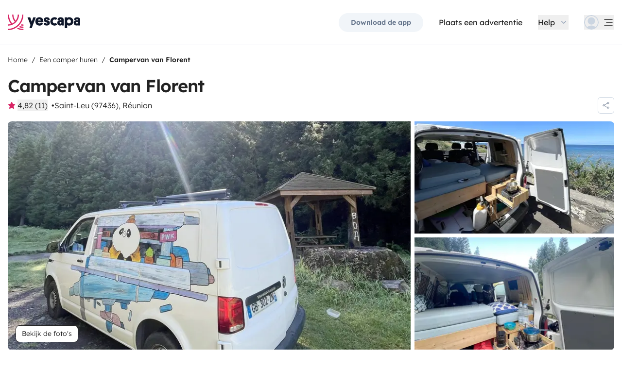

--- FILE ---
content_type: text/html;charset=utf-8
request_url: https://www.yescapa.nl/campers/46755/
body_size: 72752
content:
<!DOCTYPE html><html  lang="nl"><head><meta charset="utf-8"><meta name="viewport" content="width=device-width, initial-scale=1"><title>Huur Campervan - Saint-Leu - 46755 - Volkswagen Transporter… - Yescapa</title><link rel="preconnect" href="https://yescapa.twic.pics"><link rel="preconnect" href="https://static.axept.io"><style>.vehicle-description--wrapper *{display:inline;text-decoration-line:none}</style><style>.app-footer-link[data-v-0b6d647d]{display:inline-block;padding-bottom:.5rem;padding-top:.5rem}.app-footer-link[data-v-0b6d647d]:hover{text-decoration-line:underline}.app-footer-link[data-v-0b6d647d]:focus-visible{border-radius:8px;z-index:10;--tw-ring-offset-shadow:var(--tw-ring-inset) 0 0 0 var(--tw-ring-offset-width) var(--tw-ring-offset-color);--tw-ring-shadow:var(--tw-ring-inset) 0 0 0 calc(2px + var(--tw-ring-offset-width)) var(--tw-ring-color);box-shadow:var(--tw-ring-offset-shadow),var(--tw-ring-shadow),var(--tw-shadow,0 0 #0000);--tw-ring-opacity:1;--tw-ring-color:rgb(59 130 246/var(--tw-ring-opacity));--tw-ring-offset-width:2px}</style><style>.ysc-map{z-index:0}.ysc-map .leaflet-control-layers-base>:not([hidden])~:not([hidden]){--tw-space-y-reverse:0;margin-bottom:calc(.5rem*var(--tw-space-y-reverse));margin-top:calc(.5rem*(1 - var(--tw-space-y-reverse)))}.ysc-map .leaflet-control-layers-base label{cursor:pointer}.ysc-map .leaflet-control-layers-base label>div{align-items:center;display:flex}.ysc-map .leaflet-control-layers-base label>div>:not([hidden])~:not([hidden]){--tw-space-x-reverse:0;margin-left:calc(.5rem*(1 - var(--tw-space-x-reverse)));margin-right:calc(.5rem*var(--tw-space-x-reverse))}.ysc-map .leaflet-control-layers-base label>div{font-family:lexend,sans-serif;font-size:1rem;line-height:1.5rem;-webkit-font-smoothing:antialiased;-moz-osx-font-smoothing:grayscale}.ysc-map .leaflet-control-layers-base .leaflet-control-layers-selector{margin-top:0;top:0}.ysc-map .leaflet-div-icon{background-color:transparent;border-style:none}.ysc-map .search-marker:after,.ysc-map .search-marker:before{border-width:1px;height:0;position:absolute;right:100%;top:50%;width:0;--tw-border-opacity:1;border-color:rgb(203 213 225/var(--tw-border-opacity));border:solid transparent;content:"";transition-duration:.15s;transition-property:color,background-color,border-color,text-decoration-color,fill,stroke,opacity,box-shadow,transform,filter,backdrop-filter;transition-timing-function:cubic-bezier(.4,0,.2,1)}.ysc-map .search-marker:after{border-color:hsla(0,0%,100%,0) #fff hsla(0,0%,100%,0) hsla(0,0%,100%,0);border-width:6px;margin-top:-6px}.ysc-map .search-marker:before{border-color:#cbd5e100;border-right-color:#cbd5e1;border-width:7px;margin-top:-7px}.ysc-map .search-marker:hover:after{border-color:rgba(136,183,213,0) #222 rgba(136,183,213,0) rgba(136,183,213,0)}.ysc-map .marked-item{--tw-bg-opacity:1;background-color:rgb(34 34 34/var(--tw-bg-opacity));--tw-text-opacity:1!important;color:rgb(255 255 255/var(--tw-text-opacity))!important}.ysc-map .marked-item:hover{--tw-bg-opacity:1;background-color:rgb(34 34 34/var(--tw-bg-opacity));--tw-text-opacity:1;color:rgb(255 255 255/var(--tw-text-opacity))}.ysc-map .marked-item:after{border-right:6px solid #222}</style><style>@media(min-width:1024px){#booking-request-widget .vc-container{left:auto;position:absolute;right:0}}</style><style>.slideshow-right-enter-active[data-v-7807e4cc]{animation:slideRightIn-7807e4cc .25s;animation-timing-function:cubic-bezier(.91,.08,.05,.97)}@keyframes slideRightIn-7807e4cc{0%{transform:translate(100%)}to{transform:translate(0)}}.slideshow-right-leave-active[data-v-7807e4cc]{animation:slideRightOut-7807e4cc .25s;animation-timing-function:cubic-bezier(.91,.08,.05,.97);inset:0;position:absolute}@keyframes slideRightOut-7807e4cc{0%{transform:translate(0)}to{transform:translate(-100%)}}.slideshow-left-enter-active[data-v-7807e4cc]{animation:slideLeftIn-7807e4cc .25s;animation-timing-function:cubic-bezier(.91,.08,.05,.97)}@keyframes slideLeftIn-7807e4cc{0%{transform:translate(-100%)}to{transform:translate(0)}}.slideshow-left-leave-active[data-v-7807e4cc]{animation:slideLeftOut-7807e4cc .25s;animation-timing-function:cubic-bezier(.91,.08,.05,.97);inset:0;position:absolute}@keyframes slideLeftOut-7807e4cc{0%{transform:translate(0)}to{transform:translate(100%)}}</style><link rel="stylesheet" href="https://d2o4h6kl409rk5.cloudfront.net/_nuxt/entry.DE-93gmq.css" crossorigin><link rel="stylesheet" href="https://d2o4h6kl409rk5.cloudfront.net/_nuxt/useBookingRequest.BHYbuxlU.css" crossorigin><link rel="stylesheet" href="https://d2o4h6kl409rk5.cloudfront.net/_nuxt/YscDetailsAction.C0Cy7DSC.css" crossorigin><link rel="stylesheet" href="https://d2o4h6kl409rk5.cloudfront.net/_nuxt/HoChat.BRunWvy1.css" crossorigin><link rel="stylesheet" href="https://d2o4h6kl409rk5.cloudfront.net/_nuxt/YscToggleGroup.D9GO7G1I.css" crossorigin><link rel="modulepreload" as="script" crossorigin href="https://d2o4h6kl409rk5.cloudfront.net/_nuxt/CU9ufm-Y.js"><link rel="modulepreload" as="script" crossorigin href="https://d2o4h6kl409rk5.cloudfront.net/_nuxt/C8i-aZ7G.js"><link rel="modulepreload" as="script" crossorigin href="https://d2o4h6kl409rk5.cloudfront.net/_nuxt/BVtoatsU.js"><link rel="modulepreload" as="script" crossorigin href="https://d2o4h6kl409rk5.cloudfront.net/_nuxt/DxeOkvdd.js"><link rel="modulepreload" as="script" crossorigin href="https://d2o4h6kl409rk5.cloudfront.net/_nuxt/CIMqU91M.js"><link rel="modulepreload" as="script" crossorigin href="https://d2o4h6kl409rk5.cloudfront.net/_nuxt/CqOWO6Lb.js"><link rel="modulepreload" as="script" crossorigin href="https://d2o4h6kl409rk5.cloudfront.net/_nuxt/BLmp81BU.js"><link rel="modulepreload" as="script" crossorigin href="https://d2o4h6kl409rk5.cloudfront.net/_nuxt/Bxj3M8rF.js"><link rel="modulepreload" as="script" crossorigin href="https://d2o4h6kl409rk5.cloudfront.net/_nuxt/PVtIgCdH.js"><link rel="modulepreload" as="script" crossorigin href="https://d2o4h6kl409rk5.cloudfront.net/_nuxt/kzVV2PpB.js"><link rel="modulepreload" as="script" crossorigin href="https://d2o4h6kl409rk5.cloudfront.net/_nuxt/DGNfXZO6.js"><link rel="modulepreload" as="script" crossorigin href="https://d2o4h6kl409rk5.cloudfront.net/_nuxt/DM7qewpo.js"><link rel="modulepreload" as="script" crossorigin href="https://d2o4h6kl409rk5.cloudfront.net/_nuxt/BY3erRXy.js"><link rel="modulepreload" as="script" crossorigin href="https://d2o4h6kl409rk5.cloudfront.net/_nuxt/DnkN8SLA.js"><link rel="modulepreload" as="script" crossorigin href="https://d2o4h6kl409rk5.cloudfront.net/_nuxt/6DjOWARJ.js"><link rel="modulepreload" as="script" crossorigin href="https://d2o4h6kl409rk5.cloudfront.net/_nuxt/LpjOISkZ.js"><link rel="modulepreload" as="script" crossorigin href="https://d2o4h6kl409rk5.cloudfront.net/_nuxt/BccDe_8M.js"><link rel="modulepreload" as="script" crossorigin href="https://d2o4h6kl409rk5.cloudfront.net/_nuxt/WBuLCx8r.js"><link rel="modulepreload" as="script" crossorigin href="https://d2o4h6kl409rk5.cloudfront.net/_nuxt/SZhZYqqb.js"><link rel="modulepreload" as="script" crossorigin href="https://d2o4h6kl409rk5.cloudfront.net/_nuxt/Cw1nlTBz.js"><link rel="modulepreload" as="script" crossorigin href="https://d2o4h6kl409rk5.cloudfront.net/_nuxt/pfv9SZ9n.js"><link rel="modulepreload" as="script" crossorigin href="https://d2o4h6kl409rk5.cloudfront.net/_nuxt/CUKjdMVZ.js"><link rel="modulepreload" as="script" crossorigin href="https://d2o4h6kl409rk5.cloudfront.net/_nuxt/BVy8MELx.js"><link rel="modulepreload" as="script" crossorigin href="https://d2o4h6kl409rk5.cloudfront.net/_nuxt/DSxvXRfL.js"><link rel="modulepreload" as="script" crossorigin href="https://d2o4h6kl409rk5.cloudfront.net/_nuxt/DRQdRhCE.js"><link rel="modulepreload" as="script" crossorigin href="https://d2o4h6kl409rk5.cloudfront.net/_nuxt/CgiIOZRs.js"><link rel="modulepreload" as="script" crossorigin href="https://d2o4h6kl409rk5.cloudfront.net/_nuxt/DrKGuryv.js"><link rel="modulepreload" as="script" crossorigin href="https://d2o4h6kl409rk5.cloudfront.net/_nuxt/B2ZlNvBt.js"><link rel="modulepreload" as="script" crossorigin href="https://d2o4h6kl409rk5.cloudfront.net/_nuxt/BJB35MTm.js"><link rel="modulepreload" as="script" crossorigin href="https://d2o4h6kl409rk5.cloudfront.net/_nuxt/D-vsceOo.js"><link rel="modulepreload" as="script" crossorigin href="https://d2o4h6kl409rk5.cloudfront.net/_nuxt/BVa7EUgC.js"><link rel="modulepreload" as="script" crossorigin href="https://d2o4h6kl409rk5.cloudfront.net/_nuxt/DBwW7JE5.js"><link rel="modulepreload" as="script" crossorigin href="https://d2o4h6kl409rk5.cloudfront.net/_nuxt/CRYXB7ir.js"><link rel="modulepreload" as="script" crossorigin href="https://d2o4h6kl409rk5.cloudfront.net/_nuxt/DH5teD8c.js"><link rel="modulepreload" as="script" crossorigin href="https://d2o4h6kl409rk5.cloudfront.net/_nuxt/Ctihqj7T.js"><link rel="modulepreload" as="script" crossorigin href="https://d2o4h6kl409rk5.cloudfront.net/_nuxt/D4gXZe_9.js"><link rel="modulepreload" as="script" crossorigin href="https://d2o4h6kl409rk5.cloudfront.net/_nuxt/CP4bfIXL.js"><link rel="modulepreload" as="script" crossorigin href="https://d2o4h6kl409rk5.cloudfront.net/_nuxt/DWN_LO2U.js"><link rel="modulepreload" as="script" crossorigin href="https://d2o4h6kl409rk5.cloudfront.net/_nuxt/DiTDY_oH.js"><link rel="modulepreload" as="script" crossorigin href="https://d2o4h6kl409rk5.cloudfront.net/_nuxt/BNkXUj64.js"><link rel="modulepreload" as="script" crossorigin href="https://d2o4h6kl409rk5.cloudfront.net/_nuxt/rqc-eBlg.js"><link rel="modulepreload" as="script" crossorigin href="https://d2o4h6kl409rk5.cloudfront.net/_nuxt/CVrG42QZ.js"><link rel="modulepreload" as="script" crossorigin href="https://d2o4h6kl409rk5.cloudfront.net/_nuxt/Dzngb8m6.js"><link rel="modulepreload" as="script" crossorigin href="https://d2o4h6kl409rk5.cloudfront.net/_nuxt/50Fyqrdj.js"><link rel="modulepreload" as="script" crossorigin href="https://d2o4h6kl409rk5.cloudfront.net/_nuxt/BPS1rtnU.js"><link rel="modulepreload" as="script" crossorigin href="https://d2o4h6kl409rk5.cloudfront.net/_nuxt/eJJOXwK7.js"><link rel="modulepreload" as="script" crossorigin href="https://d2o4h6kl409rk5.cloudfront.net/_nuxt/BevbfZoq.js"><link rel="modulepreload" as="script" crossorigin href="https://d2o4h6kl409rk5.cloudfront.net/_nuxt/B1QEQj7-.js"><link rel="modulepreload" as="script" crossorigin href="https://d2o4h6kl409rk5.cloudfront.net/_nuxt/BVvirhSj.js"><link rel="modulepreload" as="script" crossorigin href="https://d2o4h6kl409rk5.cloudfront.net/_nuxt/ghUJSsk2.js"><link rel="modulepreload" as="script" crossorigin href="https://d2o4h6kl409rk5.cloudfront.net/_nuxt/C9VyEV9-.js"><link rel="modulepreload" as="script" crossorigin href="https://d2o4h6kl409rk5.cloudfront.net/_nuxt/DEW4jCtv.js"><link rel="modulepreload" as="script" crossorigin href="https://d2o4h6kl409rk5.cloudfront.net/_nuxt/CybywM5O.js"><link rel="modulepreload" as="script" crossorigin href="https://d2o4h6kl409rk5.cloudfront.net/_nuxt/CH9UlGoQ.js"><link rel="modulepreload" as="script" crossorigin href="https://d2o4h6kl409rk5.cloudfront.net/_nuxt/BkDOlY9s.js"><link rel="modulepreload" as="script" crossorigin href="https://d2o4h6kl409rk5.cloudfront.net/_nuxt/C8VK7C9l.js"><link rel="modulepreload" as="script" crossorigin href="https://d2o4h6kl409rk5.cloudfront.net/_nuxt/BgVBSBtb.js"><link rel="modulepreload" as="script" crossorigin href="https://d2o4h6kl409rk5.cloudfront.net/_nuxt/C48-NjzH.js"><link rel="modulepreload" as="script" crossorigin href="https://d2o4h6kl409rk5.cloudfront.net/_nuxt/C0HibiG3.js"><link rel="modulepreload" as="script" crossorigin href="https://d2o4h6kl409rk5.cloudfront.net/_nuxt/Bu_WWsLy.js"><link rel="modulepreload" as="script" crossorigin href="https://d2o4h6kl409rk5.cloudfront.net/_nuxt/D23yLJIH.js"><link rel="preload" as="fetch" fetchpriority="low" crossorigin="anonymous" href="https://d2o4h6kl409rk5.cloudfront.net/_nuxt/builds/meta/c67d8edc-b98f-4814-952a-f8dd7388b74a.json"><link rel="dns-prefetch" href="https://yescapa.twic.pics"><link rel="dns-prefetch" href="https://static.axept.io"><link rel="prefetch" as="image" type="image/svg+xml" href="https://d2o4h6kl409rk5.cloudfront.net/_nuxt/ancv.B9NpWYP_.svg"><link rel="prefetch" as="image" type="image/svg+xml" href="https://d2o4h6kl409rk5.cloudfront.net/_nuxt/floa4x.bsynSQbg.svg"><link rel="prefetch" as="image" type="image/svg+xml" href="https://d2o4h6kl409rk5.cloudfront.net/_nuxt/mbway.D7-uR8mr.svg"><link rel="prefetch" as="image" type="image/svg+xml" href="https://d2o4h6kl409rk5.cloudfront.net/_nuxt/t6-beach.D87OQUq5.svg"><meta property="name" content="Yescapa"><meta property="author" content="Yescapa"><meta property="og:site_name" content="Yescapa"><meta property="og:type" content="website"><meta property="fb:app_id" content="1499569560335845"><meta property="og:locale" content="nl"><meta name="twitter:card" content="summary_large_image"><meta name="twitter:site" content="@Yescapa"><meta name="twitter:creator" content="Yescapa"><meta property="og:image" content="https://yescapa.twic.pics/rental/picture/43cf78fd-0c51-4f9b-a255-b8108fda4c99_1706419706?twic=v1/cover=1200x630"><meta name="twitter:image" content="https://yescapa.twic.pics/rental/picture/43cf78fd-0c51-4f9b-a255-b8108fda4c99_1706419706?twic=v1/cover=1200x630"><link rel="icon" type="image/x-icon" href="/icon.png"><script type="application/ld+json" children="{&quot;@context&quot;:&quot;https://schema.org&quot;,&quot;@type&quot;:&quot;Product&quot;,&quot;name&quot;:&quot;Yescapa&quot;,&quot;image&quot;:&quot;https://yescapa.twic.pics/library/media/pictures/frontend/sharing-preview.png?twic=v1/cover=1200x630&quot;,&quot;description&quot;:&quot;Europa's grootste platform voor camperhuur tussen particulieren. Altijd verzekerd met allriskverzekering en 24/7 pechhulp. Ontdek jouw perfecte camper.&quot;,&quot;aggregateRating&quot;:{&quot;@type&quot;:&quot;AggregateRating&quot;,&quot;bestRating&quot;:5,&quot;worstRating&quot;:0,&quot;ratingValue&quot;:4.9,&quot;reviewCount&quot;:371279}}"></script><script type="application/ld+json" children="{&quot;@context&quot;:&quot;https://schema.org&quot;,&quot;@type&quot;:&quot;Organization&quot;,&quot;name&quot;:&quot;Yescapa&quot;,&quot;url&quot;:&quot;https://www.yescapa.nl&quot;,&quot;logo&quot;:&quot;/icon.png&quot;,&quot;description&quot;:&quot;Een camper of campervan huren in heel Europa&quot;,&quot;sameAs&quot;:[&quot;https://twitter.com/Yescapa&quot;,&quot;https://www.facebook.com/YescapaNL&quot;,&quot;https://www.instagram.com/yescapa/&quot;,&quot;https://www.pinterest.com/yescapa/&quot;,null],&quot;contactPoint&quot;:[{&quot;@type&quot;:&quot;ContactPoint&quot;,&quot;telephone&quot;:&quot;+32 2 808 59 71&quot;,&quot;contactType&quot;:&quot;customer service&quot;}]}"></script><script type="application/ld+json" children="{&quot;@context&quot;:&quot;https://schema.org&quot;,&quot;@type&quot;:&quot;WebSite&quot;,&quot;name&quot;:&quot;Yescapa&quot;,&quot;url&quot;:&quot;https://www.yescapa.nl&quot;}"></script><meta property="og:url" content="https://www.yescapa.nl/campers/46755/"><link rel="canonical" href="https://www.yescapa.nl/campers/46755/" data-hid="canonical"><meta name="description" content="Transporter-panda VW &nbsp;neuf &nbsp;2.0L, &nbsp;110 ch., 3 places, de septembre 2021, customisé par Pandakroo !Radar de recul, apple-car, clim, assistance au demarrage en côte.L’aménagement de ce van est ’fait-maison’ et remplit 2 objectifs :-Maximiser l’espace de rangement sous le lit pour pouvoir stocker des planches de surf, de skate ou des planches à repasser... ( non fournies!)-Pouvoir Bien Dormir avec de la place : Lit 160x190, mousses ispolast 14cm haute densité recouvertes par des housses zip lavables (mais pas étanches :))La banquette peut passer en mode 1 place, 1 place et demi ou 2 places sur le principe d’un lit peigne.Il est équipé d ’une douche solaire Roadshower de 38L pour se doucher avec de l’eau chaude tous les soirs, de tout le matériel pour cuisiner, d’une glacière à compression( mode frigo ou congelo jusqu’à -20c), d’une réserve d’eau de 40litres avec réservoir à pression manuelle, &nbsp;2 chaises, table basse et d’ une bâche d’ombre.Le van est aussi équipé d un Générateur Lithium (EcoFlow) avec panneau solaire et d une cabine de douche Pliable 2sec.&nbsp;A vous l’ aventure !"><meta name="twitter:title" content="Huur Campervan - Saint-Leu - 46755 - Volkswagen Transporter…"><meta property="og:title" content="Huur Campervan - Saint-Leu - 46755 - Volkswagen Transporter…"><meta name="twitter:description" content="Transporter-panda VW &nbsp;neuf &nbsp;2.0L, &nbsp;110 ch., 3 places, de septembre 2021, customisé par Pandakroo !Radar de recul, apple-car, clim, assistance au demarrage en côte.L’aménagement de ce van est ’fait-maison’ et remplit 2 objectifs :-Maximiser l’espace de rangement sous le lit pour pouvoir stocker des planches de surf, de skate ou des planches à repasser... ( non fournies!)-Pouvoir Bien Dormir avec de la place : Lit 160x190, mousses ispolast 14cm haute densité recouvertes par des housses zip lavables (mais pas étanches :))La banquette peut passer en mode 1 place, 1 place et demi ou 2 places sur le principe d’un lit peigne.Il est équipé d ’une douche solaire Roadshower de 38L pour se doucher avec de l’eau chaude tous les soirs, de tout le matériel pour cuisiner, d’une glacière à compression( mode frigo ou congelo jusqu’à -20c), d’une réserve d’eau de 40litres avec réservoir à pression manuelle, &nbsp;2 chaises, table basse et d’ une bâche d’ombre.Le van est aussi équipé d un Générateur Lithium (EcoFlow) avec panneau solaire et d une cabine de douche Pliable 2sec.&nbsp;A vous l’ aventure !"><meta property="og:description" content="Transporter-panda VW &nbsp;neuf &nbsp;2.0L, &nbsp;110 ch., 3 places, de septembre 2021, customisé par Pandakroo !Radar de recul, apple-car, clim, assistance au demarrage en côte.L’aménagement de ce van est ’fait-maison’ et remplit 2 objectifs :-Maximiser l’espace de rangement sous le lit pour pouvoir stocker des planches de surf, de skate ou des planches à repasser... ( non fournies!)-Pouvoir Bien Dormir avec de la place : Lit 160x190, mousses ispolast 14cm haute densité recouvertes par des housses zip lavables (mais pas étanches :))La banquette peut passer en mode 1 place, 1 place et demi ou 2 places sur le principe d’un lit peigne.Il est équipé d ’une douche solaire Roadshower de 38L pour se doucher avec de l’eau chaude tous les soirs, de tout le matériel pour cuisiner, d’une glacière à compression( mode frigo ou congelo jusqu’à -20c), d’une réserve d’eau de 40litres avec réservoir à pression manuelle, &nbsp;2 chaises, table basse et d’ une bâche d’ombre.Le van est aussi équipé d un Générateur Lithium (EcoFlow) avec panneau solaire et d une cabine de douche Pliable 2sec.&nbsp;A vous l’ aventure !"><link data-hid="rel-alternate-ca"><link data-hid="rel-alternate-de"><link data-hid="rel-alternate-de-at"><link data-hid="rel-alternate-de-ch"><link data-hid="rel-alternate-en"><link data-hid="rel-alternate-en-gb"><link data-hid="rel-alternate-en-ie"><link data-hid="rel-alternate-es"><link data-hid="rel-alternate-fr"><link data-hid="rel-alternate-fr-be"><link data-hid="rel-alternate-fr-ch"><link data-hid="rel-alternate-it"><link data-hid="rel-alternate-it-ch"><link data-hid="rel-alternate-nl"><link data-hid="rel-alternate-nl-be"><link data-hid="rel-alternate-pt-pt"><link data-hid="rel-alternate-undefined"><script type="application/ld+json" children="{&quot;@context&quot;:&quot;https://schema.org&quot;,&quot;@type&quot;:&quot;Product&quot;,&quot;additionalType&quot;:&quot;http://www.productontology.org/doc/Recreational_vehicle&quot;,&quot;name&quot;:&quot;Volkswagen Transporter 2,0 l 102 ch&quot;,&quot;sku&quot;:&quot;46755&quot;,&quot;image&quot;:&quot;https://yescapa.twic.pics/rental/picture/43cf78fd-0c51-4f9b-a255-b8108fda4c99_1706419706?twic=v1/cover=1200x630&quot;,&quot;description&quot;:&quot;Campervan van Florent&quot;,&quot;offers&quot;:{&quot;@type&quot;:&quot;Offer&quot;,&quot;price&quot;:79,&quot;priceCurrency&quot;:&quot;EUR&quot;,&quot;businessFunction&quot;:&quot;http://purl.org/goodrelations/v1#LeaseOut&quot;,&quot;availability&quot;:&quot;http://schema.org/InStock&quot;,&quot;availableDeliveryMethod&quot;:&quot;http://purl.org/goodrelations/v1#DeliveryModePickUp&quot;},&quot;aggregateRating&quot;:{&quot;@type&quot;:&quot;AggregateRating&quot;,&quot;bestRating&quot;:5,&quot;worstRating&quot;:0,&quot;ratingValue&quot;:4.82,&quot;reviewCount&quot;:11}}"></script><script type="module" src="https://d2o4h6kl409rk5.cloudfront.net/_nuxt/CU9ufm-Y.js" crossorigin></script><meta name="sentry-trace" content="746990149111ffd7384de3ba0c5adf4a-708d2a7c0ec4f4d0-0"/>
<meta name="baggage" content="sentry-environment=production,sentry-release=11.1.1,sentry-public_key=ef2be1efda0e49118caeb859d4d4b823,sentry-trace_id=746990149111ffd7384de3ba0c5adf4a,sentry-org_id=16170,sentry-sampled=false,sentry-sample_rand=0.07710899769572199,sentry-sample_rate=0.01"/></head><body><!--teleport start anchor--><!----><!----><!----><!--teleport anchor--><div id="__nuxt"><div><div><div style="transition:opacity 350ms, transform 600ms ease-in;transform:scaleX(0%);" class="opacity-0 h-1 fixed top-0 right-0 left-0 pointer-events-none w-auto bg-gradient-to-r from-peacock-400 from-80% to-transparent z-50 origin-left"></div><!----><!----><header class="relative bg-white py-2.5 md:py-5"><div class="container grid-cols-[auto_1fr] grid content-center items-center gap-x-4 gap-y-2 md:gap-x-8"><a href="/" class="focus-visible:focus inline-block rounded md:py-2.5 col-start-1 row-start-1"><img src="data:image/svg+xml,%3csvg%20xmlns=&#39;http://www.w3.org/2000/svg&#39;%20width=&#39;260&#39;%20height=&#39;56&#39;%20fill=&#39;none&#39;%3e%3cg%20clip-path=&#39;url(%23a)&#39;%3e%3cpath%20fill=&#39;%23D92465&#39;%20d=&#39;M55.922%2043.597a43.44%2043.44%200%200%201-12.345-1.779%2062.094%2062.094%200%200%201-3.689%203.544%2047.878%2047.878%200%200%200%2016.034%202.745v-4.51ZM55.922%2051.559c-6.749%200-13.195-1.3-19.1-3.666a59.73%2059.73%200%200%201-4.255%203%2055.64%2055.64%200%200%200%2023.357%205.105v-4.442l-.002.003ZM55.922%2035.772c-2.324%200-4.597-.223-6.798-.648a60.322%2060.322%200%200%201-3.014%203.877c3.14.791%206.427%201.21%209.812%201.21V35.77v.002ZM55.922%200H51.49a51.385%2051.385%200%200%201-11.238%2032.15%2051.898%2051.898%200%200%201-3.007%203.453%2051.86%2051.86%200%200%201-9.28%207.697A51.194%2051.194%200%200%201%20.002%2051.56v4.441c10.185%200%2019.734-2.727%2027.958-7.492.222-.128.44-.26.66-.39.134-.082.27-.16.407-.242.37-.225.735-.453%201.098-.686.102-.066.202-.135.305-.201.262-.171.525-.342.785-.517.145-.099.288-.2.431-.297.188-.13.38-.26.566-.392a56.314%2056.314%200%200%200%2010.036-9.09l.147-.173c.235-.274.47-.55.7-.827l.295-.362c.169-.207.337-.414.504-.626.109-.137.215-.276.322-.412.098-.129.199-.253.297-.38h-.005A55.853%2055.853%200%200%200%2055.922%200Z&#39;/%3e%3cpath%20fill=&#39;%23D92465&#39;%20d=&#39;M18.68%2035.6a40.273%2040.273%200%200%200%209.281-6.743%2040.604%2040.604%200%200%200%203.01-3.262A40.076%2040.076%200%200%200%2040.155%200H35.72a35.643%2035.643%200%200%201-7.761%2022.261A35.654%2035.654%200%200%201%2020.2%200h-4.435c0%209.723%203.447%2018.64%209.184%2025.595a35.794%2035.794%200%200%201-9.28%206.558A51.394%2051.394%200%200%201%204.433%200H0v.026C.006%2012.76%204.258%2024.5%2011.413%2033.906A35.617%2035.617%200%200%201%200%2035.772v4.441a39.998%2039.998%200%200%200%2018.68-4.61V35.6Z&#39;/%3e%3cpath%20fill=&#39;%230F172A&#39;%20d=&#39;m85.81%2048.784%2014.336-38.655h-8.905l-5.43%2015.627-5.484-15.627h-9.609l10.643%2027.55-3.964%2011.105h8.416-.002ZM127.187%2027.551c.162-1.47.109-2.505.109-3.375%200-8.712-5.375-14.536-14.28-14.536-8.904%200-14.279%206.478-14.279%2015.19%200%209.31%206.081%2014.917%2014.933%2014.917%207.276%200%2011.022-3.866%2012.65-7.241l-6.678-3.92c-1.031%201.688-2.824%203.43-5.919%203.43-3.422%200-5.539-1.688-5.919-4.465h19.385-.002Zm-14.171-10.616c3.204%200%204.995%202.069%205.213%204.465h-10.207c.218-2.34%201.955-4.465%204.994-4.465ZM137.383%2018.187c0-1.088.813-1.797%202.118-1.797%201.737%200%202.552%201.087%202.606%202.832h7.98c0-6.697-4.234-9.473-10.424-9.473-6.19%200-10.534%203.43-10.534%209.092%200%204.356%201.9%207.35%206.19%208.821%201.52.49%202.498.763%204.399%201.144%201.791.38%202.389.872%202.389%202.122%200%201.144-1.031%201.798-2.498%201.798-2.226%200-2.715-1.58-2.661-3.048h-8.307c-.272%205.063%202.335%209.962%2010.86%209.962%205.81%200%2011.075-2.83%2011.075-9.637%200-5.282-2.279-7.569-7.329-9.037-1.031-.272-2.28-.49-3.529-.763-1.575-.327-2.335-.981-2.335-2.014v-.002ZM167.492%2031.854c-3.422%200-6.517-2.614-6.517-7.133%200-4.082%202.335-7.186%206.461-7.186%202.389%200%203.964%201.088%204.886%201.907l4.832-6.207c-1.793-1.633-4.888-3.593-9.827-3.593-8.742%200-15.039%206.643-15.039%2015.135s5.81%2014.972%2015.148%2014.972c4.67%200%207.927-1.96%209.72-3.593l-4.832-6.207c-.922.817-2.444%201.907-4.832%201.907v-.002ZM177.319%2029.62c0%206.26%204.505%209.963%2010.153%209.963%202.768%200%204.615-.654%205.972-1.905v1.58h7.168V21.182c0-6.534-2.389-11.38-11.511-11.38-7.168%200-10.534%203.54-10.696%209.42h8.09c0-1.144.542-2.505%202.661-2.505%202.12%200%202.824%201.47%202.824%203.157v1.197c-.815-.49-2.388-1.035-4.779-1.035-6.081%200-9.882%203.758-9.882%209.582v.002Zm8.198-.218c0-1.906%201.357-3.212%203.257-3.212%201.9%200%203.366%201.252%203.366%203.212%200%201.96-1.411%203.266-3.313%203.266-1.901%200-3.312-1.361-3.312-3.266h.002ZM212.426%2024.721c0-4.191%202.444-7.295%206.787-7.295%204.344%200%206.788%203.104%206.788%207.295%200%204.192-2.389%207.242-6.732%207.242-4.344%200-6.841-3.048-6.841-7.242h-.002Zm.271%2013.175c1.52%201.035%204.072%201.851%207.112%201.851%209.338%200%2014.877-6.752%2014.877-15.135S229.147%209.64%20220.244%209.64c-4.29%200-6.787%201.306-8.089%202.34v-1.85h-8.199v38.654h8.743V37.896h-.002ZM236.227%2029.62c0%206.26%204.506%209.963%2010.154%209.963%202.768%200%204.614-.654%205.972-1.905v1.58h7.167V21.182c0-6.534-2.388-11.38-11.511-11.38-7.167%200-10.533%203.54-10.696%209.42h8.09c0-1.144.542-2.505%202.659-2.505%202.118%200%202.824%201.47%202.824%203.157v1.197c-.815-.49-2.388-1.035-4.779-1.035-6.081%200-9.882%203.758-9.882%209.582l.002.002Zm8.198-.218c0-1.906%201.358-3.212%203.258-3.212%201.899%200%203.366%201.252%203.366%203.212%200%201.96-1.411%203.266-3.313%203.266-1.902%200-3.313-1.361-3.313-3.266h.002Z&#39;/%3e%3c/g%3e%3cdefs%3e%3cclipPath%20id=&#39;a&#39;%3e%3cpath%20fill=&#39;%23fff&#39;%20d=&#39;M0%200h259.52v56H0z&#39;/%3e%3c/clipPath%3e%3c/defs%3e%3c/svg%3e" alt="Yescapa" width="148" height="32" class="h-6 w-auto md:h-8"></a><!----><div class="col-start-2 row-start-1"><!--[--><div class="flex items-center justify-end space-x-1 sm:space-x-3 md:space-x-6 xl:space-x-8 xl:font-semibold"><a href="/get-apps" class="hidden sm:btn sm:btn-small sm:btn-tertiary sm:block sm:text-xs sm:px-6 md:text-sm" id="get-apps">Download de app</a><a id="rent-your-vehicle" class="hidden sm:font-normal sm:text-black sm:text-sm sm:block md:text-base">Plaats een advertentie</a><div class="flex-col relative flex items-center hidden xl:block"><button type="button" class="text-black inline-flex items-center space-x-2 font-normal"><!--[--><div class="flex h-[30px] items-center"><span class="block">Help</span></div><!--]--><!--[--><svg viewbox="0 0 24 24" fill="none" xmlns="http://www.w3.org/2000/svg" class="h-5 w-5 text-gray-400 transition-transform duration-200"><path d="M17.749 8.757a.841.841 0 0 0-1.208 0l-4.418 4.504a.17.17 0 0 1-.247 0L7.458 8.757a.84.84 0 0 0-1.208 0 .887.887 0 0 0 0 1.235l5.146 5.248c.158.166.376.26.603.26a.835.835 0 0 0 .604-.26l5.146-5.248a.88.88 0 0 0 0-1.235Z" fill="currentColor"></path></svg><!--]--></button><div class="bottom-auto top-full right-0 w-max mt-10 absolute z-[60] overflow-hidden rounded border border-gray-100 bg-white shadow-2xl" style="display:none;"><!--[--><div class="p-2"><nav><!--[--><a href="/travelers/hit-the-road" class="focus-visible:ring-pink-300 hover:bg-pink-50 focus-visible:bg-pink-50 group relative flex w-full items-center rounded p-2 pr-14 font-light transition-colors focus-visible:z-10 focus-visible:ring-2 focus-visible:ring-offset-2"><span class="bg-pink-50 mr-4 rounded p-4"><svg viewbox="0 0 24 24" fill="none" xmlns="http://www.w3.org/2000/svg" class="text-pink-700 h-6 w-6"><path d="M11.9998 22.2071C17.6331 22.2071 22.1998 17.6404 22.1998 12.0071C22.1998 6.37382 17.6331 1.80713 11.9998 1.80713C6.3665 1.80713 1.7998 6.37382 1.7998 12.0071C1.7998 17.6404 6.3665 22.2071 11.9998 22.2071Z" stroke="currentColor" stroke-width="1.5" stroke-linecap="round" stroke-linejoin="round"></path><path d="M5.65303 19.986L6.5597 15.4073H7.5389C7.74569 15.408 7.94985 15.3609 8.13544 15.2697C8.32102 15.1785 8.48302 15.0456 8.60877 14.8814C8.7383 14.721 8.82801 14.5323 8.87056 14.3306C8.91311 14.1288 8.90728 13.9199 8.85357 13.7209L8.17357 11.0009C8.10231 10.706 7.93387 10.4437 7.69539 10.2562C7.45691 10.0687 7.16226 9.96694 6.8589 9.96729H2.02637" stroke="currentColor" stroke-width="1.5" stroke-linecap="round" stroke-linejoin="round"></path><path d="M20.1606 5.88721H16.4614C16.158 5.88686 15.8634 5.98863 15.6249 6.17613C15.3864 6.36363 15.218 6.62593 15.1467 6.92081L14.4667 9.64081C14.4142 9.84054 14.4099 10.0499 14.454 10.2516C14.4981 10.4534 14.5895 10.6418 14.7206 10.8013C14.8463 10.9655 15.0083 11.0984 15.1939 11.1896C15.3795 11.2808 15.5836 11.3279 15.7904 11.3272H17.223L17.9302 15.6339C17.9832 15.9479 18.1448 16.2333 18.3867 16.4404C18.6286 16.6475 18.9355 16.7632 19.2539 16.7672H21.0672" stroke="currentColor" stroke-width="1.5" stroke-linecap="round" stroke-linejoin="round"></path></svg></span><div class="flex flex-col justify-between text-left"><span class="block font-semibold text-peacock-700">Ga de weg op</span><span class="block text-sm text-gray-500">Beleef een unieke camperervaring</span></div><svg viewbox="0 0 24 24" fill="none" xmlns="http://www.w3.org/2000/svg" class="absolute right-4 hidden h-6 w-6 transition-opacity group-hover:block"><path d="M18 12.018c0 .345-.15.672-.407.9l-5.596 4.92a.721.721 0 0 1-.95-1.082l4.322-3.8a.125.125 0 0 0-.082-.218H6.72a.72.72 0 1 1 0-1.44h8.564a.126.126 0 0 0 .083-.219L11.045 7.28a.72.72 0 1 1 .95-1.08l5.597 4.918c.259.228.407.556.408.9Z" fill="currentColor"></path></svg></a><a href="/rent-my-motorhome" class="focus-visible:ring-gray-300 hover:bg-gray-50 focus-visible:bg-gray-50 group relative flex w-full items-center rounded p-2 pr-14 font-light transition-colors focus-visible:z-10 focus-visible:ring-2 focus-visible:ring-offset-2"><span class="bg-gray-50 mr-4 rounded p-4"><svg viewbox="0 0 24 24" fill="none" xmlns="http://www.w3.org/2000/svg" class="text-current h-6 w-6"><path clip-rule="evenodd" d="M17.25 19.5a1.5 1.5 0 1 0 3 0 1.5 1.5 0 0 0-3 0ZM3.75 19.5a1.5 1.5 0 1 0 3 0 1.5 1.5 0 0 0-3 0Z" stroke="currentColor" stroke-width="1.5" stroke-linecap="round" stroke-linejoin="round"></path><path d="M20.25 19.5h1.5a1.5 1.5 0 0 0 1.5-1.5v-3c0-.488-.152-.963-.436-1.36L19.5 9h-5.25v10.5M23.25 15h-9M14.25 19.5V12H.75v6a1.5 1.5 0 0 0 1.5 1.5h1.5M17.25 19.5H6.75" stroke="currentColor" stroke-width="1.5" stroke-linecap="round" stroke-linejoin="round"></path><path clip-rule="evenodd" d="M23.25 6a3 3 0 0 1-3 3h-6v3H.75V6a3 3 0 0 1 3-3h16.5a3 3 0 0 1 3 3Z" stroke="currentColor" stroke-width="1.5" stroke-linecap="round" stroke-linejoin="round"></path><path d="M20.25 6h-1.5M12.75 6h-9" stroke="currentColor" stroke-width="1.5" stroke-linecap="round" stroke-linejoin="round"></path></svg></span><div class="flex flex-col justify-between text-left"><span class="block font-semibold text-peacock-700">Eigenaar van een voertuig?</span><span class="block text-sm text-gray-500">Hoe je het meeste uit je voertuig haalt met Yescapa</span></div><svg viewbox="0 0 24 24" fill="none" xmlns="http://www.w3.org/2000/svg" class="absolute right-4 hidden h-6 w-6 transition-opacity group-hover:block"><path d="M18 12.018c0 .345-.15.672-.407.9l-5.596 4.92a.721.721 0 0 1-.95-1.082l4.322-3.8a.125.125 0 0 0-.082-.218H6.72a.72.72 0 1 1 0-1.44h8.564a.126.126 0 0 0 .083-.219L11.045 7.28a.72.72 0 1 1 .95-1.08l5.597 4.918c.259.228.407.556.408.9Z" fill="currentColor"></path></svg></a><a href="/how-yescapa-works" class="focus-visible:ring-peacock-300 hover:bg-peacock-50 focus-visible:bg-peacock-50 group relative flex w-full items-center rounded p-2 pr-14 font-light transition-colors focus-visible:z-10 focus-visible:ring-2 focus-visible:ring-offset-2"><span class="bg-peacock-50 mr-4 rounded p-4"><svg xmlns="http://www.w3.org/2000/svg" viewbox="0 0 24 24" fill="none" class="text-peacock-700 h-6 w-6"><path fill="currentColor" d="M23.998 18.684a18.67 18.67 0 0 1-5.298-.762 26.667 26.667 0 0 1-1.583 1.519 20.574 20.574 0 0 0 6.881 1.176v-1.933ZM24 22.095c-2.897 0-5.664-.557-8.198-1.57-.59.454-1.198.883-1.826 1.286A23.908 23.908 0 0 0 24 23.998v-1.904.001ZM24 15.33c-.998 0-1.974-.095-2.918-.277a25.85 25.85 0 0 1-1.293 1.661c1.347.34 2.758.519 4.21.519v-1.904.001ZM23.998 0h-1.902c0 5.211-1.806 10-4.823 13.778a22.25 22.25 0 0 1-7.1 5.84A21.997 21.997 0 0 1 0 22.098V24c4.371 0 8.47-1.169 12-3.21l.282-.168.175-.104c.159-.096.315-.194.47-.294.045-.028.088-.057.132-.086.113-.073.225-.146.337-.222l.185-.127c.08-.056.163-.11.243-.168a24.156 24.156 0 0 0 4.307-3.895l.063-.074c.101-.118.202-.236.3-.355l.127-.155c.072-.088.145-.177.216-.268l.139-.177.127-.163H19.1A23.894 23.894 0 0 0 24 .003V0Z"></path><path fill="currentColor" d="M8.015 15.257a17.284 17.284 0 0 0 5.275-4.288A17.161 17.161 0 0 0 17.23 0h-1.903c0 3.606-1.246 6.922-3.33 9.54A15.266 15.266 0 0 1 8.667 0H6.763c0 4.167 1.48 7.988 3.942 10.969a15.36 15.36 0 0 1-3.983 2.81A22.005 22.005 0 0 1 1.902 0H-.001v.011a23.901 23.901 0 0 0 4.898 14.52c-1.538.519-3.185.8-4.898.8v1.904a17.186 17.186 0 0 0 8.017-1.976v-.002Z"></path></svg></span><div class="flex flex-col justify-between text-left"><span class="block font-semibold text-peacock-700">Hoe werkt huren en verhuren?</span><span class="block text-sm text-gray-500">Ontdek stap voor stap hoe het werkt</span></div><svg viewbox="0 0 24 24" fill="none" xmlns="http://www.w3.org/2000/svg" class="absolute right-4 hidden h-6 w-6 transition-opacity group-hover:block"><path d="M18 12.018c0 .345-.15.672-.407.9l-5.596 4.92a.721.721 0 0 1-.95-1.082l4.322-3.8a.125.125 0 0 0-.082-.218H6.72a.72.72 0 1 1 0-1.44h8.564a.126.126 0 0 0 .083-.219L11.045 7.28a.72.72 0 1 1 .95-1.08l5.597 4.918c.259.228.407.556.408.9Z" fill="currentColor"></path></svg></a><!--]--></nav><a href="https://www.yescapa.nl/hulp/" rel="noopener noreferrer" class="focus-visible:ring-yellow-300 group relative flex w-full items-center rounded p-2 pr-14 font-light transition-colors hover:bg-yellow-50 focus-visible:z-10 focus-visible:bg-yellow-50 focus-visible:ring-2 focus-visible:ring-offset-2"><span class="mr-4 rounded bg-yellow-50 p-4"><svg viewbox="0 0 24 24" fill="none" xmlns="http://www.w3.org/2000/svg" class="h-6 w-6 text-yellow-700"><path d="M8 11.75a3.75 3.75 0 1 0 7.5 0 3.75 3.75 0 0 0-7.5 0ZM16.87 20.051l-4.59-4.59M15.46 12.28l4.59 4.589M3.45 16.869l4.59-4.59M11.22 15.462l-4.59 4.589M6.63 3.45l4.59 4.589M8.04 11.221l-4.59-4.59M20.05 6.631l-4.59 4.59M12.28 8.039l4.59-4.589" stroke="currentColor" stroke-width="1.5" stroke-linecap="round" stroke-linejoin="round"></path><path d="M2 11.75a9.75 9.75 0 1 0 19.5 0 9.75 9.75 0 0 0-19.5 0Z" stroke="currentColor" stroke-width="1.5" stroke-linecap="round" stroke-linejoin="round"></path></svg></span><div class="flex flex-col justify-between text-left"><span class="block font-semibold text-peacock-700">Helpcentrum</span><span class="block text-sm text-gray-500">Vind alle antwoorden op je vragen</span></div><svg viewbox="0 0 24 24" fill="none" xmlns="http://www.w3.org/2000/svg" class="opacity absolute right-4 hidden h-6 w-6 text-gray-current transition group-hover:block"><path d="M18 12.018c0 .345-.15.672-.407.9l-5.596 4.92a.721.721 0 0 1-.95-1.082l4.322-3.8a.125.125 0 0 0-.082-.218H6.72a.72.72 0 1 1 0-1.44h8.564a.126.126 0 0 0 .083-.219L11.045 7.28a.72.72 0 1 1 .95-1.08l5.597 4.918c.259.228.407.556.408.9Z" fill="currentColor"></path></svg></a></div><!--]--></div></div><div class="xl:hidden"><button type="button" class="p-2 -mr-2 inline-flex items-center space-x-2" aria-label="Menu"><div class="relative inline-block leading-none" style="font-size:0px;"><div class="inline-block overflow-hidden rounded-full"><img src="data:image/svg+xml,%3csvg%20width=&#39;32&#39;%20height=&#39;32&#39;%20viewBox=&#39;0%200%2032%2032&#39;%20fill=&#39;none&#39;%20xmlns=&#39;http://www.w3.org/2000/svg&#39;%3e%3cg%20clip-path=&#39;url(%23clip0_32371_3565)&#39;%3e%3cg%20clip-path=&#39;url(%23clip1_32371_3565)&#39;%3e%3cpath%20d=&#39;M9%2013C9%2013.9193%209.18106%2014.8295%209.53284%2015.6788C9.88463%2016.5281%2010.4002%2017.2997%2011.0503%2017.9497C11.7003%2018.5998%2012.4719%2019.1154%2013.3212%2019.4672C14.1705%2019.8189%2015.0807%2020%2016%2020C16.9193%2020%2017.8295%2019.8189%2018.6788%2019.4672C19.5281%2019.1154%2020.2997%2018.5998%2020.9497%2017.9497C21.5998%2017.2997%2022.1154%2016.5281%2022.4672%2015.6788C22.8189%2014.8295%2023%2013.9193%2023%2013C23%2012.0807%2022.8189%2011.1705%2022.4672%2010.3212C22.1154%209.47194%2021.5998%208.70026%2020.9497%208.05025C20.2997%207.40024%2019.5281%206.88463%2018.6788%206.53284C17.8295%206.18106%2016.9193%206%2016%206C15.0807%206%2014.1705%206.18106%2013.3212%206.53284C12.4719%206.88463%2011.7003%207.40024%2011.0503%208.05025C10.4002%208.70026%209.88463%209.47194%209.53284%2010.3212C9.18106%2011.1705%209%2012.0807%209%2013Z&#39;%20fill=&#39;%23CBD5E1&#39;%20stroke=&#39;%23CBD5E1&#39;%20stroke-width=&#39;2&#39;%20stroke-linecap=&#39;round&#39;%20stroke-linejoin=&#39;round&#39;/%3e%3cpath%20d=&#39;M25.2174%2027.8347C24.0097%2026.6194%2022.5736%2025.6549%2020.9917%2024.9968C19.4098%2024.3386%2017.7134%2023.9998%2016%2023.9998C14.2867%2023.9998%2012.5903%2024.3386%2011.0084%2024.9968C9.42654%2025.6549%207.99042%2026.6194%206.78271%2027.8347&#39;%20fill=&#39;%23CBD5E1&#39;/%3e%3cpath%20d=&#39;M25.2174%2027.8347C24.0097%2026.6194%2022.5736%2025.6549%2020.9917%2024.9968C19.4098%2024.3386%2017.7134%2023.9998%2016%2023.9998C14.2867%2023.9998%2012.5903%2024.3386%2011.0084%2024.9968C9.42654%2025.6549%207.99042%2026.6194%206.78271%2027.8347&#39;%20stroke=&#39;%23CBD5E1&#39;%20stroke-width=&#39;2&#39;%20stroke-linecap=&#39;round&#39;%20stroke-linejoin=&#39;round&#39;/%3e%3cpath%20d=&#39;M25.2174%2026.9998C24.0097%2028.2151%2022.5736%2029.1796%2020.9917%2029.8377C19.4098%2030.4958%2017.7134%2030.8347%2016%2030.8347C14.2867%2030.8347%2012.5903%2030.4958%2011.0084%2029.8377C9.42654%2029.1796%207.99042%2028.2151%206.78271%2026.9998&#39;%20fill=&#39;%23CBD5E1&#39;/%3e%3cpath%20d=&#39;M1%2016C1%2017.9698%201.38799%2019.9204%202.14181%2021.7403C2.89563%2023.5601%204.00052%2025.2137%205.3934%2026.6066C6.78628%2027.9995%208.43986%2029.1044%2010.2597%2029.8582C12.0796%2030.612%2014.0302%2031%2016%2031C17.9698%2031%2019.9204%2030.612%2021.7403%2029.8582C23.5601%2029.1044%2025.2137%2027.9995%2026.6066%2026.6066C27.9995%2025.2137%2029.1044%2023.5601%2029.8582%2021.7403C30.612%2019.9204%2031%2017.9698%2031%2016C31%2014.0302%2030.612%2012.0796%2029.8582%2010.2597C29.1044%208.43986%2027.9995%206.78628%2026.6066%205.3934C25.2137%204.00052%2023.5601%202.89563%2021.7403%202.14181C19.9204%201.38799%2017.9698%201%2016%201C14.0302%201%2012.0796%201.38799%2010.2597%202.14181C8.43986%202.89563%206.78628%204.00052%205.3934%205.3934C4.00052%206.78628%202.89563%208.43986%202.14181%2010.2597C1.38799%2012.0796%201%2014.0302%201%2016Z&#39;%20stroke=&#39;%23CBD5E1&#39;%20stroke-width=&#39;2&#39;%20stroke-linecap=&#39;round&#39;%20stroke-linejoin=&#39;round&#39;/%3e%3c/g%3e%3c/g%3e%3cdefs%3e%3cclipPath%20id=&#39;clip0_32371_3565&#39;%3e%3crect%20width=&#39;32&#39;%20height=&#39;32&#39;%20fill=&#39;white&#39;/%3e%3c/clipPath%3e%3cclipPath%20id=&#39;clip1_32371_3565&#39;%3e%3crect%20width=&#39;32&#39;%20height=&#39;32&#39;%20fill=&#39;white&#39;/%3e%3c/clipPath%3e%3c/defs%3e%3c/svg%3e" alt="Je profielfoto" width="30" height="30" class="max-h-full max-w-full"></div><!----></div><svg viewbox="0 0 24 24" fill="none" xmlns="http://www.w3.org/2000/svg" class="h-6 w-6 text-black"><path d="M4 18h16M8 12h12M4 6h16" stroke="currentColor" stroke-width="1.5" stroke-linecap="round" stroke-linejoin="round"></path></svg></button><aside><!----><!----></aside></div><div class="flex-col relative flex items-center hidden xl:flex"><button type="button" class="text-black inline-flex items-center space-x-2 font-normal"><!--[--><div class="flex items-center"><div class="relative inline-block leading-none" style="font-size:0px;"><div class="inline-block overflow-hidden rounded-full"><img src="data:image/svg+xml,%3csvg%20width=&#39;32&#39;%20height=&#39;32&#39;%20viewBox=&#39;0%200%2032%2032&#39;%20fill=&#39;none&#39;%20xmlns=&#39;http://www.w3.org/2000/svg&#39;%3e%3cg%20clip-path=&#39;url(%23clip0_32371_3565)&#39;%3e%3cg%20clip-path=&#39;url(%23clip1_32371_3565)&#39;%3e%3cpath%20d=&#39;M9%2013C9%2013.9193%209.18106%2014.8295%209.53284%2015.6788C9.88463%2016.5281%2010.4002%2017.2997%2011.0503%2017.9497C11.7003%2018.5998%2012.4719%2019.1154%2013.3212%2019.4672C14.1705%2019.8189%2015.0807%2020%2016%2020C16.9193%2020%2017.8295%2019.8189%2018.6788%2019.4672C19.5281%2019.1154%2020.2997%2018.5998%2020.9497%2017.9497C21.5998%2017.2997%2022.1154%2016.5281%2022.4672%2015.6788C22.8189%2014.8295%2023%2013.9193%2023%2013C23%2012.0807%2022.8189%2011.1705%2022.4672%2010.3212C22.1154%209.47194%2021.5998%208.70026%2020.9497%208.05025C20.2997%207.40024%2019.5281%206.88463%2018.6788%206.53284C17.8295%206.18106%2016.9193%206%2016%206C15.0807%206%2014.1705%206.18106%2013.3212%206.53284C12.4719%206.88463%2011.7003%207.40024%2011.0503%208.05025C10.4002%208.70026%209.88463%209.47194%209.53284%2010.3212C9.18106%2011.1705%209%2012.0807%209%2013Z&#39;%20fill=&#39;%23CBD5E1&#39;%20stroke=&#39;%23CBD5E1&#39;%20stroke-width=&#39;2&#39;%20stroke-linecap=&#39;round&#39;%20stroke-linejoin=&#39;round&#39;/%3e%3cpath%20d=&#39;M25.2174%2027.8347C24.0097%2026.6194%2022.5736%2025.6549%2020.9917%2024.9968C19.4098%2024.3386%2017.7134%2023.9998%2016%2023.9998C14.2867%2023.9998%2012.5903%2024.3386%2011.0084%2024.9968C9.42654%2025.6549%207.99042%2026.6194%206.78271%2027.8347&#39;%20fill=&#39;%23CBD5E1&#39;/%3e%3cpath%20d=&#39;M25.2174%2027.8347C24.0097%2026.6194%2022.5736%2025.6549%2020.9917%2024.9968C19.4098%2024.3386%2017.7134%2023.9998%2016%2023.9998C14.2867%2023.9998%2012.5903%2024.3386%2011.0084%2024.9968C9.42654%2025.6549%207.99042%2026.6194%206.78271%2027.8347&#39;%20stroke=&#39;%23CBD5E1&#39;%20stroke-width=&#39;2&#39;%20stroke-linecap=&#39;round&#39;%20stroke-linejoin=&#39;round&#39;/%3e%3cpath%20d=&#39;M25.2174%2026.9998C24.0097%2028.2151%2022.5736%2029.1796%2020.9917%2029.8377C19.4098%2030.4958%2017.7134%2030.8347%2016%2030.8347C14.2867%2030.8347%2012.5903%2030.4958%2011.0084%2029.8377C9.42654%2029.1796%207.99042%2028.2151%206.78271%2026.9998&#39;%20fill=&#39;%23CBD5E1&#39;/%3e%3cpath%20d=&#39;M1%2016C1%2017.9698%201.38799%2019.9204%202.14181%2021.7403C2.89563%2023.5601%204.00052%2025.2137%205.3934%2026.6066C6.78628%2027.9995%208.43986%2029.1044%2010.2597%2029.8582C12.0796%2030.612%2014.0302%2031%2016%2031C17.9698%2031%2019.9204%2030.612%2021.7403%2029.8582C23.5601%2029.1044%2025.2137%2027.9995%2026.6066%2026.6066C27.9995%2025.2137%2029.1044%2023.5601%2029.8582%2021.7403C30.612%2019.9204%2031%2017.9698%2031%2016C31%2014.0302%2030.612%2012.0796%2029.8582%2010.2597C29.1044%208.43986%2027.9995%206.78628%2026.6066%205.3934C25.2137%204.00052%2023.5601%202.89563%2021.7403%202.14181C19.9204%201.38799%2017.9698%201%2016%201C14.0302%201%2012.0796%201.38799%2010.2597%202.14181C8.43986%202.89563%206.78628%204.00052%205.3934%205.3934C4.00052%206.78628%202.89563%208.43986%202.14181%2010.2597C1.38799%2012.0796%201%2014.0302%201%2016Z&#39;%20stroke=&#39;%23CBD5E1&#39;%20stroke-width=&#39;2&#39;%20stroke-linecap=&#39;round&#39;%20stroke-linejoin=&#39;round&#39;/%3e%3c/g%3e%3c/g%3e%3cdefs%3e%3cclipPath%20id=&#39;clip0_32371_3565&#39;%3e%3crect%20width=&#39;32&#39;%20height=&#39;32&#39;%20fill=&#39;white&#39;/%3e%3c/clipPath%3e%3cclipPath%20id=&#39;clip1_32371_3565&#39;%3e%3crect%20width=&#39;32&#39;%20height=&#39;32&#39;%20fill=&#39;white&#39;/%3e%3c/clipPath%3e%3c/defs%3e%3c/svg%3e" alt="Je profielfoto" width="30" height="30" class="max-h-full max-w-full"></div><!----></div></div><!--]--><!--[--><svg viewbox="0 0 24 24" fill="none" xmlns="http://www.w3.org/2000/svg" class="w-6 h-6 text-black"><path d="M4 18h16M8 12h12M4 6h16" stroke="currentColor" stroke-width="1.5" stroke-linecap="round" stroke-linejoin="round"></path></svg><!--]--></button><div class="bottom-auto top-full right-0 w-72 mt-10 absolute z-[60] overflow-hidden rounded border border-gray-100 bg-white shadow-2xl" style="display:none;"><!--[--><nav class="p-2" show-app-link="false"><!--[--><a href="#" class="flex cursor-pointer items-center whitespace-nowrap rounded px-4 py-3 font-light hover:bg-gray-100"><span class="mr-4"><svg viewbox="0 0 24 24" fill="none" xmlns="http://www.w3.org/2000/svg" class="h-5 w-5 text-pink-500"><path d="M.749 12.004h15.75M12.749 15.754l3.75-3.75-3.75-3.75" stroke="currentColor" stroke-width="1.5" stroke-linecap="round" stroke-linejoin="round"></path><path d="M8.25 16.5V21c-.036.79.573 1.46 1.363 1.5h12.273c.79-.04 1.4-.71 1.363-1.5V3a1.436 1.436 0 0 0-1.363-1.5H9.613c-.79.04-1.4.71-1.364 1.5v4.5" stroke="currentColor" stroke-width="1.5" stroke-linecap="round" stroke-linejoin="round"></path></svg></span> Inloggen</a><a href="#" class="flex cursor-pointer items-center whitespace-nowrap rounded px-4 py-3 font-light hover:bg-gray-100"><span class="mr-4"><svg xmlns="http://www.w3.org/2000/svg" viewbox="0 0 24 24" fill="none" class="h-5 w-5 text-pink-500"><g stroke="currentColor" stroke-linecap="round" stroke-linejoin="round" stroke-width="1.5" clip-path="url(#a)"><path d="M23.25 12.004H7.5M11.25 15.754l-3.75-3.75 3.75-3.75"></path><path d="M20.693 16.6a10.5 10.5 0 1 1-.18-9.542"></path></g><defs><clipPath id="a"><path fill="#fff" d="M0 0h24v24H0z"></path></clipPath></defs></svg></span> Inschrijven</a><hr class="my-2 border-t border-gray-200"><a href="/s" class="flex cursor-pointer items-center whitespace-nowrap rounded px-4 py-3 font-light hover:bg-gray-100"><span class="mr-4"><svg viewbox="0 0 24 24" fill="none" xmlns="http://www.w3.org/2000/svg" class="h-5 w-5 text-pink-500"><path clip-rule="evenodd" d="M4.8 14.187a7.158 7.158 0 1 0 13.175-5.6 7.158 7.158 0 0 0-13.175 5.6Z" stroke="currentColor" stroke-width="1.5" stroke-linecap="round" stroke-linejoin="round"></path><path d="M16.448 16.448 22 22M7.1 11C7.5 9 9 7.5 11 7.1" stroke="currentColor" stroke-width="1.5" stroke-linecap="round" stroke-linejoin="round"></path></svg></span> Een camper huren</a><a href="/onboarding/step" class="flex cursor-pointer items-center whitespace-nowrap rounded px-4 py-3 font-light hover:bg-gray-100"><span class="mr-4"><svg viewbox="0 0 24 24" fill="none" xmlns="http://www.w3.org/2000/svg" class="h-5 w-5 text-pink-500"><g fill="none" stroke="currentColor" stroke-linecap="round" stroke-linejoin="round" stroke-width="1.5"><path d="M12 8v9M8 12h9M1 12a11 11 0 1 0 22 0 11 11 0 1 0-22 0Z"></path></g></svg></span> Plaats een advertentie</a><hr class="my-2 border-t border-gray-200"><a href="/how-yescapa-works" class="flex cursor-pointer items-center whitespace-nowrap rounded px-4 py-3 font-light hover:bg-gray-100"><!----> Hoe werkt huren en verhuren?</a><a href="https://www.yescapa.nl/hulp/" rel="noopener noreferrer" class="flex cursor-pointer items-center whitespace-nowrap rounded px-4 py-3 font-light hover:bg-gray-100"><!----> Helpcentrum</a><hr class="my-2 border-t border-gray-200"><a href="/get-apps" class="flex cursor-pointer items-center whitespace-nowrap rounded px-4 py-3 font-light hover:bg-gray-100"><span class="mr-4"><svg xmlns="http://www.w3.org/2000/svg" viewbox="0 0 24 24" fill="#fff" class="h-5 w-5 text-pink-500"><path stroke="currentColor" stroke-linecap="round" stroke-linejoin="round" stroke-width="1.5" d="M15 15.75v4.768a2.732 2.732 0 0 1-2.733 2.732H5.733A2.731 2.731 0 0 1 3 20.518V4.983A2.733 2.733 0 0 1 5.733 2.25H7.5M3 18.75h12"></path><path stroke="currentColor" stroke-linecap="round" stroke-linejoin="round" stroke-width="1.5" d="M9 6.75a6 6 0 1 0 12 0 6 6 0 0 0-12 0ZM15 3.75v6M15 9.75 12.75 7.5M15 9.75l2.25-2.25"></path></svg></span> Download de app</a><!--]--><!----></nav><!--]--></div></div><!----></div><!--]--></div></div></header><main><!--[--><div class="border-t"><!--[--><div class="container"><div class="block py-5 text-sm hidden sm:block"><ol itemscope itemtype="https://schema.org/BreadcrumbList"><!--[--><li class="group inline-flex items-center after:px-2 after:content-[&#39;/&#39;] last:after:content-[&#39;&#39;]" itemprop="itemListElement" itemscope itemtype="https://schema.org/ListItem"><!--[--><a href="/" class="focus-visible:ring-peacock-500 font-light hover:underline focus-visible:rounded focus-visible:ring-2 group-last:font-semibold" itemprop="item"><span itemprop="name">Home</span></a><!--]--><meta itemprop="position" content="0"></li><li class="group inline-flex items-center after:px-2 after:content-[&#39;/&#39;] last:after:content-[&#39;&#39;]" itemprop="itemListElement" itemscope itemtype="https://schema.org/ListItem"><!--[--><a href="/s" class="focus-visible:ring-peacock-500 font-light hover:underline focus-visible:rounded focus-visible:ring-2 group-last:font-semibold" itemprop="item"><span itemprop="name">Een camper huren</span></a><!--]--><meta itemprop="position" content="1"></li><li class="group inline-flex items-center after:px-2 after:content-[&#39;/&#39;] last:after:content-[&#39;&#39;]" itemprop="itemListElement" itemscope itemtype="https://schema.org/ListItem"><!--[--><a aria-current="page" href="/campers/46755" class="router-link-active router-link-exact-active focus-visible:ring-peacock-500 font-light hover:underline focus-visible:rounded focus-visible:ring-2 group-last:font-semibold" itemprop="item"><span itemprop="name">Campervan van Florent</span></a><!--]--><meta itemprop="position" content="2"></li><!--]--></ol></div><div class="mt-4 sm:mt-0"><h1 class="truncate text-2xl font-semibold sm:text-3xl lg:text-4xl">Campervan van Florent</h1><div class="mt-2 flex items-center justify-between gap-4 sm:mt-0"><div class="flex flex-wrap items-center gap-2 text-sm md:text-base"><div><div class="flex items-center space-x-1 after:sm:ml-2 after:sm:font-semibold after:sm:content-[&#39;•&#39;]"><svg viewbox="0 0 24 24" fill="none" xmlns="http://www.w3.org/2000/svg" class="inline-block h-4 w-4 text-pink-500"><path fill-rule="evenodd" clip-rule="evenodd" d="m12.648 2.4 2.975 5.891 5.725.567a.724.724 0 0 1 .61.474.713.713 0 0 1-.17.748l-4.715 4.67 1.747 6.344a.713.713 0 0 1-.24.744.73.73 0 0 1-.783.086L12 19.054l-5.797 2.87a.73.73 0 0 1-.782-.087.713.713 0 0 1-.24-.743L6.93 14.75l-4.716-4.67a.713.713 0 0 1-.171-.75.724.724 0 0 1 .611-.473l5.724-.568 2.972-5.89A.725.725 0 0 1 12 2c.275 0 .527.155.649.4Z" fill="currentColor" stroke="currentColor" stroke-width="1.5" stroke-linecap="round" stroke-linejoin="round"></path></svg><button class="link link-discreet font-light">4,82 (11) </button></div></div><div><a href="/campers/46755#address" class="link link-discreet font-light">Saint-Leu (97436), Réunion</a></div></div><div><!----><button class="btn btn-link btn-icon hidden sm:inline-flex" name="share"><svg viewbox="0 0 24 24" fill="none" xmlns="http://www.w3.org/2000/svg" class="h-4 w-4"><path fill-rule="evenodd" clip-rule="evenodd" d="M3 11.8774C3 13.2582 4.11929 14.3774 5.5 14.3774C6.88071 14.3774 8 13.2582 8 11.8774C8 10.4967 6.88071 9.37744 5.5 9.37744C4.11929 9.37744 3 10.4967 3 11.8774Z" stroke="currentColor" stroke-width="1.5" stroke-linecap="round" stroke-linejoin="round"></path><path fill-rule="evenodd" clip-rule="evenodd" d="M16 4.87744C16 6.25815 17.1193 7.37744 18.5 7.37744C19.8807 7.37744 21 6.25815 21 4.87744C21 3.49673 19.8807 2.37744 18.5 2.37744C17.1193 2.37744 16 3.49673 16 4.87744Z" stroke="currentColor" stroke-width="1.5" stroke-linecap="round" stroke-linejoin="round"></path><path fill-rule="evenodd" clip-rule="evenodd" d="M16 19.1224C16 20.5031 17.1193 21.6224 18.5 21.6224C19.8807 21.6224 21 20.5031 21 19.1224C21 17.7417 19.8807 16.6224 18.5 16.6224C17.1193 16.6224 16 17.7417 16 19.1224Z" stroke="currentColor" stroke-width="1.5" stroke-linecap="round" stroke-linejoin="round"></path><path d="M8.16113 10.982L15.962 5.50244" stroke="currentColor" stroke-width="1.5" stroke-linecap="round" stroke-linejoin="round"></path><path d="M8.16113 13.239L15.962 18.7186" stroke="currentColor" stroke-width="1.5" stroke-linecap="round" stroke-linejoin="round"></path></svg></button></div></div><div class="aspect-[16/9] -mx-4 mt-4 grid gap-2 sm:mx-0 md:aspect-[8/3] md:grid-cols-3"><div class="relative md:col-span-2 md:row-span-2"><!--[--><picture><!--[--><source media="(min-width: 1280px)" srcset="https://yescapa.twic.pics/rental/picture/43cf78fd-0c51-4f9b-a255-b8108fda4c99_1706419706?twic=v1/refit=830x466.875(5p) 830w, https://yescapa.twic.pics/rental/picture/43cf78fd-0c51-4f9b-a255-b8108fda4c99_1706419706?twic=v1/refit=1660x933.75(5p) 1660w, https://yescapa.twic.pics/rental/picture/43cf78fd-0c51-4f9b-a255-b8108fda4c99_1706419706?twic=v1/refit=2490x1400.625(5p) 2490w" sizes="830px"><source media="(min-width: 1024px)" srcset="https://yescapa.twic.pics/rental/picture/43cf78fd-0c51-4f9b-a255-b8108fda4c99_1706419706?twic=v1/refit=660x371.25(5p) 660w, https://yescapa.twic.pics/rental/picture/43cf78fd-0c51-4f9b-a255-b8108fda4c99_1706419706?twic=v1/refit=1320x742.5(5p) 1320w, https://yescapa.twic.pics/rental/picture/43cf78fd-0c51-4f9b-a255-b8108fda4c99_1706419706?twic=v1/refit=1980x1113.75(5p) 1980w" sizes="660px"><source media="(min-width: 768px)" srcset="https://yescapa.twic.pics/rental/picture/43cf78fd-0c51-4f9b-a255-b8108fda4c99_1706419706?twic=v1/refit=490x275.625(5p) 490w, https://yescapa.twic.pics/rental/picture/43cf78fd-0c51-4f9b-a255-b8108fda4c99_1706419706?twic=v1/refit=980x551.25(5p) 980w, https://yescapa.twic.pics/rental/picture/43cf78fd-0c51-4f9b-a255-b8108fda4c99_1706419706?twic=v1/refit=1470x826.875(5p) 1470w" sizes="490px"><source media="(min-width: 640px)" srcset="https://yescapa.twic.pics/rental/picture/43cf78fd-0c51-4f9b-a255-b8108fda4c99_1706419706?twic=v1/refit=610x343.125(5p) 610w, https://yescapa.twic.pics/rental/picture/43cf78fd-0c51-4f9b-a255-b8108fda4c99_1706419706?twic=v1/refit=1220x686.25(5p) 1220w, https://yescapa.twic.pics/rental/picture/43cf78fd-0c51-4f9b-a255-b8108fda4c99_1706419706?twic=v1/refit=1830x1029.375(5p) 1830w" sizes="610px"><!--]--><source srcset="https://yescapa.twic.pics/rental/picture/43cf78fd-0c51-4f9b-a255-b8108fda4c99_1706419706?twic=v1/refit=320x180(5p) 320w, https://yescapa.twic.pics/rental/picture/43cf78fd-0c51-4f9b-a255-b8108fda4c99_1706419706?twic=v1/refit=640x360(5p) 640w, https://yescapa.twic.pics/rental/picture/43cf78fd-0c51-4f9b-a255-b8108fda4c99_1706419706?twic=v1/refit=960x540(5p) 960w" sizes="100vw"><img src="https://yescapa.twic.pics/rental/picture/43cf78fd-0c51-4f9b-a255-b8108fda4c99_1706419706?twic=v1/refit=320x180(5p)" width="320" height="180" class="object-cover w-full h-full cursor-pointer sm:rounded md:rounded-none md:rounded-l" fetchpriority="high" loading="eager" alt="Voorkant 3/4 Volkswagen Transporter 2,0 l 102 ch - Yescapa"></picture><button class="absolute bottom-3 right-3 flex items-center rounded bg-white border border-black px-3 py-1.5 text-xs md:bottom-4 md:left-4 md:right-auto md:text-sm"><span>Bekijk de foto&#39;s</span></button><!--]--></div><!--[--><picture><!--[--><source media="(min-width: 1280px)" srcset="https://yescapa.twic.pics/rental/picture/ff584b9e-a17e-4e6d-95ac-67965966e636_1706419449?twic=v1/refit=410x230.625(2p) 410w, https://yescapa.twic.pics/rental/picture/ff584b9e-a17e-4e6d-95ac-67965966e636_1706419449?twic=v1/refit=820x461.25(2p) 820w, https://yescapa.twic.pics/rental/picture/ff584b9e-a17e-4e6d-95ac-67965966e636_1706419449?twic=v1/refit=1230x691.875(2p) 1230w" sizes="410px"><source media="(min-width: 1024px)" srcset="https://yescapa.twic.pics/rental/picture/ff584b9e-a17e-4e6d-95ac-67965966e636_1706419449?twic=v1/refit=325x182.8125(2p) 325w, https://yescapa.twic.pics/rental/picture/ff584b9e-a17e-4e6d-95ac-67965966e636_1706419449?twic=v1/refit=650x365.625(2p) 650w, https://yescapa.twic.pics/rental/picture/ff584b9e-a17e-4e6d-95ac-67965966e636_1706419449?twic=v1/refit=975x548.4375(2p) 975w" sizes="325px"><source media="(min-width: 768px)" srcset="https://yescapa.twic.pics/rental/picture/ff584b9e-a17e-4e6d-95ac-67965966e636_1706419449?twic=v1/refit=240x135(2p) 240w, https://yescapa.twic.pics/rental/picture/ff584b9e-a17e-4e6d-95ac-67965966e636_1706419449?twic=v1/refit=480x270(2p) 480w, https://yescapa.twic.pics/rental/picture/ff584b9e-a17e-4e6d-95ac-67965966e636_1706419449?twic=v1/refit=720x405(2p) 720w" sizes="240px"><!--]--><source srcset="https://yescapa.twic.pics/rental/picture/ff584b9e-a17e-4e6d-95ac-67965966e636_1706419449?twic=v1/refit=240x135(2p) 240w, https://yescapa.twic.pics/rental/picture/ff584b9e-a17e-4e6d-95ac-67965966e636_1706419449?twic=v1/refit=480x270(2p) 480w, https://yescapa.twic.pics/rental/picture/ff584b9e-a17e-4e6d-95ac-67965966e636_1706419449?twic=v1/refit=720x405(2p) 720w" sizes="100vw"><img src="https://yescapa.twic.pics/rental/picture/ff584b9e-a17e-4e6d-95ac-67965966e636_1706419449?twic=v1/refit=240x135(2p)" width="240" height="135" class="object-cover w-full h-full md:rounded-tr hidden cursor-pointer md:block" fetchpriority="high" loading="eager" alt="slaapplaatsen Volkswagen Transporter 2,0 l 102 ch - Yescapa"></picture><picture><!--[--><source media="(min-width: 1280px)" srcset="https://yescapa.twic.pics/rental/picture/5a2d163e-37d3-4a37-9b7c-e3f2cdffe3f7_1706418195?twic=v1/refit=410x230.625(2p) 410w, https://yescapa.twic.pics/rental/picture/5a2d163e-37d3-4a37-9b7c-e3f2cdffe3f7_1706418195?twic=v1/refit=820x461.25(2p) 820w, https://yescapa.twic.pics/rental/picture/5a2d163e-37d3-4a37-9b7c-e3f2cdffe3f7_1706418195?twic=v1/refit=1230x691.875(2p) 1230w" sizes="410px"><source media="(min-width: 1024px)" srcset="https://yescapa.twic.pics/rental/picture/5a2d163e-37d3-4a37-9b7c-e3f2cdffe3f7_1706418195?twic=v1/refit=325x182.8125(2p) 325w, https://yescapa.twic.pics/rental/picture/5a2d163e-37d3-4a37-9b7c-e3f2cdffe3f7_1706418195?twic=v1/refit=650x365.625(2p) 650w, https://yescapa.twic.pics/rental/picture/5a2d163e-37d3-4a37-9b7c-e3f2cdffe3f7_1706418195?twic=v1/refit=975x548.4375(2p) 975w" sizes="325px"><source media="(min-width: 768px)" srcset="https://yescapa.twic.pics/rental/picture/5a2d163e-37d3-4a37-9b7c-e3f2cdffe3f7_1706418195?twic=v1/refit=240x135(2p) 240w, https://yescapa.twic.pics/rental/picture/5a2d163e-37d3-4a37-9b7c-e3f2cdffe3f7_1706418195?twic=v1/refit=480x270(2p) 480w, https://yescapa.twic.pics/rental/picture/5a2d163e-37d3-4a37-9b7c-e3f2cdffe3f7_1706418195?twic=v1/refit=720x405(2p) 720w" sizes="240px"><!--]--><source srcset="https://yescapa.twic.pics/rental/picture/5a2d163e-37d3-4a37-9b7c-e3f2cdffe3f7_1706418195?twic=v1/refit=240x135(2p) 240w, https://yescapa.twic.pics/rental/picture/5a2d163e-37d3-4a37-9b7c-e3f2cdffe3f7_1706418195?twic=v1/refit=480x270(2p) 480w, https://yescapa.twic.pics/rental/picture/5a2d163e-37d3-4a37-9b7c-e3f2cdffe3f7_1706418195?twic=v1/refit=720x405(2p) 720w" sizes="100vw"><img src="https://yescapa.twic.pics/rental/picture/5a2d163e-37d3-4a37-9b7c-e3f2cdffe3f7_1706418195?twic=v1/refit=240x135(2p)" width="240" height="135" class="object-cover w-full h-full md:rounded-br hidden cursor-pointer md:block" fetchpriority="high" loading="eager" alt="Eethoek Volkswagen Transporter 2,0 l 102 ch - Yescapa"></picture><!--]--><!--[--><!--]--></div></div><div class="relative mx-auto max-w-screen-xl lg:grid lg:grid-cols-3 lg:gap-x-16"><div class="space-y-10 sm:space-y-20 lg:col-span-2"><div class="grid grid-cols-1 sm:grid-cols-2 gap-4 gap-x-12 sm:gap-8 -mx-4 mt-6 px-4 sm:mt-12"><div class="flex items-start space-x-3 md:space-x-4"><div class="shrink-0"><!--[--><svg viewbox="0 0 24 24" xmlns="http://www.w3.org/2000/svg" class="h-6 w-6 text-pink-500 md:h-7 md:w-7"><mask id="a" style="mask-type:alpha;" maskUnits="userSpaceOnUse" x="3" y="0" width="18" height="24"><path d="M13.667 5.269c.592 0 1.073-.483 1.073-1.08V2.711c0-.598-.482-1.08-1.073-1.08h-3.334c-.592 0-1.074.482-1.074 1.08v1.476c0 .598.482 1.08 1.074 1.08h3.334Zm0 1.63h-3.334A2.712 2.712 0 0 1 7.62 4.19V2.711A2.712 2.712 0 0 1 10.333 0h3.334a2.712 2.712 0 0 1 2.712 2.712v1.476A2.711 2.711 0 0 1 13.667 6.9Zm3.4 3.028h1.64v9.113h-1.64V9.927ZM6.934 19.04H5.294V5.78A3.146 3.146 0 0 1 8.44 2.635v1.632c-.831 0-1.507.677-1.507 1.515v13.26Zm-2.294.815v1.084c0 .791.638 1.43 1.422 1.43h11.878c.784 0 1.422-.639 1.422-1.43v-1.084H4.64ZM17.939 24H6.06A3.06 3.06 0 0 1 3 20.94v-2.716h18v2.715A3.06 3.06 0 0 1 17.939 24Zm.136-20.872 1.506.643c-2.822 6.55-8.673 11.522-15.542 13.42L3.6 15.619c6.398-1.767 11.851-6.402 14.475-12.49Z" fill="#fff"></path></mask><g mask="url(#a)"><path d="M13.667 5.269c.592 0 1.073-.483 1.073-1.08V2.711c0-.598-.482-1.08-1.073-1.08h-3.334c-.592 0-1.074.482-1.074 1.08v1.476c0 .598.482 1.08 1.074 1.08h3.334Zm0 1.63h-3.334A2.712 2.712 0 0 1 7.62 4.19V2.711A2.712 2.712 0 0 1 10.333 0h3.334a2.712 2.712 0 0 1 2.712 2.712v1.476A2.711 2.711 0 0 1 13.667 6.9Zm3.4 3.028h1.64v9.113h-1.64V9.927ZM6.934 19.04H5.294V5.78A3.146 3.146 0 0 1 8.44 2.635v1.632c-.831 0-1.507.677-1.507 1.515v13.26Zm-2.294.815v1.084c0 .791.638 1.43 1.422 1.43h11.878c.784 0 1.422-.639 1.422-1.43v-1.084H4.64ZM17.939 24H6.06A3.06 3.06 0 0 1 3 20.94v-2.716h18v2.715A3.06 3.06 0 0 1 17.939 24Zm.136-20.872 1.506.643c-2.822 6.55-8.673 11.522-15.542 13.42L3.6 15.619c6.398-1.767 11.851-6.402 14.475-12.49Z" fill="currentColor"></path></g></svg><!--]--></div><p class="flex flex-col whitespace-normal leading-tight"><span class="font-semibold text-base"><!--[-->3 plaatsen met veiligheidsgordel<!--]--></span><span class="text-sm text-gray-500"><!--[-->Plaatsen met veiligheidsgordel<!--]--></span></p></div><div class="flex items-start space-x-3 md:space-x-4"><div class="shrink-0"><!--[--><svg viewbox="0 0 24 24" fill="none" xmlns="http://www.w3.org/2000/svg" class="h-6 w-6 text-pink-500 md:h-7 md:w-7"><path d="M3 11.25V9a1.5 1.5 0 0 1 1.5-1.5h6A1.5 1.5 0 0 1 12 9v2.25M12 11.25V9a1.5 1.5 0 0 1 1.5-1.5h6A1.5 1.5 0 0 1 21 9v2.25" stroke="currentColor" stroke-width="1.5" stroke-linecap="round" stroke-linejoin="round"></path><path clip-rule="evenodd" d="M2.75 11.25h18.5a2 2 0 0 1 2 2V18H.75v-4.75a2 2 0 0 1 2-2Z" stroke="currentColor" stroke-width="1.5" stroke-linecap="round" stroke-linejoin="round"></path><path d="M.75 18v3M23.25 18v3M21 11.25V4.5A1.5 1.5 0 0 0 19.5 3h-15A1.5 1.5 0 0 0 3 4.5v6.75" stroke="currentColor" stroke-width="1.5" stroke-linecap="round" stroke-linejoin="round"></path></svg><!--]--></div><p class="flex flex-col whitespace-normal leading-tight"><span class="font-semibold text-base"><!--[-->2 slaapplaatsen<!--]--></span><span class="text-sm text-gray-500"><!--[-->Comfortabel slaapgedeelte voor 2 personen<!--]--></span></p></div><div class="flex items-start space-x-3 md:space-x-4"><div class="shrink-0"><!--[--><svg xmlns="http://www.w3.org/2000/svg" viewbox="0 0 24 24" fill="none" class="h-6 w-6 text-pink-500 md:h-7 md:w-7"><path stroke="currentColor" stroke-linecap="round" stroke-linejoin="round" stroke-width="1.75" d="M6.09 8.871a2.434 2.434 0 1 0 4.867 0 2.434 2.434 0 0 0-4.867 0ZM4.352 16.172a4.172 4.172 0 1 1 8.343 0H4.352ZM14.086 9.219h4.172M14.086 12h5.562"></path><path stroke="currentColor" stroke-linecap="round" stroke-linejoin="round" stroke-width="1.75" d="M21.04 3.656H2.96a1.39 1.39 0 0 0-1.39 1.39v13.907a1.39 1.39 0 0 0 1.39 1.39h2.782a1.39 1.39 0 1 1 2.781 0h6.954a1.39 1.39 0 1 1 2.78 0h2.782a1.39 1.39 0 0 0 1.39-1.39V5.047a1.39 1.39 0 0 0-1.39-1.39Z"></path></svg><!--]--></div><p class="flex flex-col whitespace-normal leading-tight"><span class="font-semibold text-base"><!--[-->Rijbewijs B<!--]--></span><span class="text-sm text-gray-500"><!--[-->Je hebt enkel je rijbewijs nodig om dit voertuig van minder dan 3500 kg te besturen<!--]--></span></p></div><div class="flex items-start space-x-3 md:space-x-4"><div class="shrink-0"><!--[--><svg viewbox="0 0 24 24" fill="none" xmlns="http://www.w3.org/2000/svg" class="h-6 w-6 text-pink-500 md:h-7 md:w-7"><path d="M16 9.49994L11.2 15.4999L8 12.4999" stroke="currentColor" stroke-width="1.75" stroke-linecap="round" stroke-linejoin="round"></path><path d="M16 9.49994L11.2 15.4999L8 12.4999" stroke="currentColor" stroke-width="1.5" stroke-linecap="round" stroke-linejoin="round"></path><path d="M1.7998 12.4999C1.7998 15.2051 2.87444 17.7995 4.78732 19.7124C6.70019 21.6253 9.2946 22.6999 11.9998 22.6999C14.705 22.6999 17.2994 21.6253 19.2123 19.7124C21.1252 17.7995 22.1998 15.2051 22.1998 12.4999C22.1998 9.79472 21.1252 7.20031 19.2123 5.28744C17.2994 3.37457 14.705 2.29993 11.9998 2.29993C9.2946 2.29993 6.70019 3.37457 4.78732 5.28744C2.87444 7.20031 1.7998 9.79472 1.7998 12.4999V12.4999Z" stroke="currentColor" stroke-width="1.5" stroke-linecap="round" stroke-linejoin="round"></path></svg><!--]--></div><p class="flex flex-col whitespace-normal leading-tight"><span class="font-semibold text-base"><!--[-->Document gecontroleerd<!--]--></span><span class="text-sm text-gray-500"><!--[--><!--[-->Het kentekenbewijs is door ons nagekeken en goedgekeurd<!--]--><!--]--></span></p></div><div class="flex items-start space-x-3 md:space-x-4"><div class="shrink-0"><!--[--><svg xmlns="http://www.w3.org/2000/svg" viewbox="0 0 24 24" fill="none" class="h-6 w-6 text-pink-500 md:h-7 md:w-7"><g stroke="currentColor" stroke-linecap="round" stroke-linejoin="round" stroke-width="1.75" clip-path="url(#a)"><path d="M9.821 22.198a10.43 10.43 0 1 1 12.516-11.589"></path><path d="m5.51 20.158.928-4.681h1a1.373 1.373 0 0 0 1.095-.538 1.336 1.336 0 0 0 .25-1.187l-.695-2.781a1.381 1.381 0 0 0-1.344-1.057H1.802M20.344 5.742h-3.783A1.381 1.381 0 0 0 15.217 6.8l-.436 1.77M12.916 20.813a5.495 5.495 0 0 0 3.924 1.612 5.622 5.622 0 0 0 5.581-5.581 5.53 5.53 0 0 0-.415-2.125 5.494 5.494 0 0 0-5.12-3.41 5.621 5.621 0 0 0-5.581 5.581 5.53 5.53 0 0 0 .414 2.125 5.493 5.493 0 0 0 1.197 1.798ZM12.937 20.798l7.861-7.862"></path></g><defs><clipPath id="a"><path fill="none" d="M0 0h24v24H0z"></path></clipPath></defs></svg><!--]--></div><p class="flex flex-col whitespace-normal leading-tight"><span class="font-semibold text-base"><!--[--><!--[-->Reizen naar het buitenland niet toegestaan<!--]--><!--]--></span><span class="text-sm text-gray-500"><!--[--><!--[-->De eigenaar staat niet toe dat zijn voertuig het land verlaat<!--]--><!--]--></span></p></div><div class="flex items-start space-x-3 md:space-x-4"><div class="shrink-0"><!--[--><svg xmlns="http://www.w3.org/2000/svg" viewbox="0 0 24 24" fill="none" class="h-6 w-6 text-pink-500 md:h-7 md:w-7"><g stroke="currentColor" stroke-linecap="round" stroke-linejoin="round" stroke-width="1.75" clip-path="url(#a)"><path d="m.948.945 22.103 22.11M6.97 10.575H5.738c-1.204 0-2.795-.91-4.525-3.394-.323 2.484.358 4.204 1.402 5.132v10.732l2.998.008 1.738-5.296h6.353l1.402 5.288h3.219v-1.23M10.692 10.58a1.86 1.86 0 0 0 1.563-.916c1.497-3.008.459-8.344 4.505-8.224v2.63s4.136 1.322 6.076 1.965c0 0 .65 4.77-4.482 4.77.002 4.663-.001 2.824-.001 7.484"></path></g><defs><clipPath id="a"><path fill="none" d="M0 0h24v24H0z"></path></clipPath></defs></svg><!--]--></div><p class="flex flex-col whitespace-normal leading-tight"><span class="font-semibold text-base"><!--[--><!--[-->Huisdieren niet toegestaan<!--]--><!--]--></span><span class="text-sm text-gray-500"><!--[--><!--[-->Jouw huisdieren kunnen geen deel uitmaken van deze reis<!--]--><!--]--></span></p></div><div class="flex items-start space-x-3 md:space-x-4 sm:hidden bg-gray-100 py-4 -ml-4 px-4 w-[calc(100%+2rem)]"><div class="shrink-0"><!--[--><svg viewbox="0 0 24 24" xmlns="http://www.w3.org/2000/svg" class="h-6 w-6 text-pink-500"><path d="m2.25 14.25a3 3 0 1 0 6 0 3 3 0 1 0-6 0" fill="none" stroke="currentColor" stroke-linecap="round" stroke-linejoin="round" stroke-width="1.5"></path><path d="m0.75 23.25a4.5 4.5 0 0 1 9 0" fill="none" stroke="currentColor" stroke-linecap="round" stroke-linejoin="round" stroke-width="1.5"></path><path d="m21.349 12.75a3 3 0 1 1-5.6 1.5" fill="none" stroke="currentColor" stroke-linecap="round" stroke-linejoin="round" stroke-width="1.5"></path><path d="m14.25 23.25a4.5 4.5 0 0 1 9 0" fill="none" stroke="currentColor" stroke-linecap="round" stroke-linejoin="round" stroke-width="1.5"></path><path d="m8.25 9.75h3v4.5l4.5-4.5h4.5v-9h-12v9z" fill="none" stroke="currentColor" stroke-linecap="round" stroke-linejoin="round" stroke-width="1.5"></path><path d="m11.25 3.75h6" fill="none" stroke="currentColor" stroke-linecap="round" stroke-linejoin="round" stroke-width="1.5"></path><path d="m11.25 6.75h6" fill="none" stroke="currentColor" stroke-linecap="round" stroke-linejoin="round" stroke-width="1.5"></path></svg><!--]--></div><p class="flex flex-col whitespace-normal leading-tight"><span class="font-semibold text-base"><!--[--><!--]--></span><span class="text-sm text-gray-500"><!--[-->Doe een huuraanvraag, gratis en zonder verplichting!<!--]--></span></p></div></div><div class="bg-white border-peacock-200 border-[5px] space-y-4 lg:space-y-8 p-4 lg:pt-8 lg:pb-10 lg:px-10 rounded-xl"><div class="flex items-center justify-between"><h2 class="text-2xl font-semibold">Inbegrepen in de huur bij Yescapa</h2><div class="hidden lg:block"><a href="/campers/46755?more=insurance" class="link link-primary">Meer informatie</a></div></div><div class="relative"><!----><ul class="list-outside list-none grid grid-cols-1 md:grid-cols-2 gap-4 md:gap-4 md:gap-x-8"><!--[--><li><span class="font-semibold">Uitgebreide voertuig- en inzittendenverzekering</span><p class="text-gray-500 text-sm mt-1">Inbegrepen verzekering of versterkte formule, aan jou de keuze !</p></li><li><span class="font-semibold">Garantie bij vertrek</span><p class="text-gray-500 text-sm mt-1">Ons team biedt je alternatieven in geval van last-minute problemen</p></li><li><span class="font-semibold">24/7 pechbijstand</span><p class="text-gray-500 text-sm mt-1">Ons team staat altijd voor je klaar</p></li><li><span class="font-semibold">Beveiligde betaling</span><p class="text-gray-500 text-sm mt-1">Meer gemak met onze betaalmogelijkheden</p></li><!--]--></ul></div><div class="block lg:hidden"><a href="/campers/46755?more=insurance" class="link link-primary">Meer informatie</a></div></div><div><div class="flex items-center gap-x-3 font-semibold mb-3"><div class="relative inline-block leading-none" style="font-size:0px;"><div class="inline-block overflow-hidden rounded-full"><img src="data:image/svg+xml,%3csvg%20width=&#39;32&#39;%20height=&#39;32&#39;%20viewBox=&#39;0%200%2032%2032&#39;%20fill=&#39;none&#39;%20xmlns=&#39;http://www.w3.org/2000/svg&#39;%3e%3cg%20clip-path=&#39;url(%23clip0_32371_3565)&#39;%3e%3cg%20clip-path=&#39;url(%23clip1_32371_3565)&#39;%3e%3cpath%20d=&#39;M9%2013C9%2013.9193%209.18106%2014.8295%209.53284%2015.6788C9.88463%2016.5281%2010.4002%2017.2997%2011.0503%2017.9497C11.7003%2018.5998%2012.4719%2019.1154%2013.3212%2019.4672C14.1705%2019.8189%2015.0807%2020%2016%2020C16.9193%2020%2017.8295%2019.8189%2018.6788%2019.4672C19.5281%2019.1154%2020.2997%2018.5998%2020.9497%2017.9497C21.5998%2017.2997%2022.1154%2016.5281%2022.4672%2015.6788C22.8189%2014.8295%2023%2013.9193%2023%2013C23%2012.0807%2022.8189%2011.1705%2022.4672%2010.3212C22.1154%209.47194%2021.5998%208.70026%2020.9497%208.05025C20.2997%207.40024%2019.5281%206.88463%2018.6788%206.53284C17.8295%206.18106%2016.9193%206%2016%206C15.0807%206%2014.1705%206.18106%2013.3212%206.53284C12.4719%206.88463%2011.7003%207.40024%2011.0503%208.05025C10.4002%208.70026%209.88463%209.47194%209.53284%2010.3212C9.18106%2011.1705%209%2012.0807%209%2013Z&#39;%20fill=&#39;%23CBD5E1&#39;%20stroke=&#39;%23CBD5E1&#39;%20stroke-width=&#39;2&#39;%20stroke-linecap=&#39;round&#39;%20stroke-linejoin=&#39;round&#39;/%3e%3cpath%20d=&#39;M25.2174%2027.8347C24.0097%2026.6194%2022.5736%2025.6549%2020.9917%2024.9968C19.4098%2024.3386%2017.7134%2023.9998%2016%2023.9998C14.2867%2023.9998%2012.5903%2024.3386%2011.0084%2024.9968C9.42654%2025.6549%207.99042%2026.6194%206.78271%2027.8347&#39;%20fill=&#39;%23CBD5E1&#39;/%3e%3cpath%20d=&#39;M25.2174%2027.8347C24.0097%2026.6194%2022.5736%2025.6549%2020.9917%2024.9968C19.4098%2024.3386%2017.7134%2023.9998%2016%2023.9998C14.2867%2023.9998%2012.5903%2024.3386%2011.0084%2024.9968C9.42654%2025.6549%207.99042%2026.6194%206.78271%2027.8347&#39;%20stroke=&#39;%23CBD5E1&#39;%20stroke-width=&#39;2&#39;%20stroke-linecap=&#39;round&#39;%20stroke-linejoin=&#39;round&#39;/%3e%3cpath%20d=&#39;M25.2174%2026.9998C24.0097%2028.2151%2022.5736%2029.1796%2020.9917%2029.8377C19.4098%2030.4958%2017.7134%2030.8347%2016%2030.8347C14.2867%2030.8347%2012.5903%2030.4958%2011.0084%2029.8377C9.42654%2029.1796%207.99042%2028.2151%206.78271%2026.9998&#39;%20fill=&#39;%23CBD5E1&#39;/%3e%3cpath%20d=&#39;M1%2016C1%2017.9698%201.38799%2019.9204%202.14181%2021.7403C2.89563%2023.5601%204.00052%2025.2137%205.3934%2026.6066C6.78628%2027.9995%208.43986%2029.1044%2010.2597%2029.8582C12.0796%2030.612%2014.0302%2031%2016%2031C17.9698%2031%2019.9204%2030.612%2021.7403%2029.8582C23.5601%2029.1044%2025.2137%2027.9995%2026.6066%2026.6066C27.9995%2025.2137%2029.1044%2023.5601%2029.8582%2021.7403C30.612%2019.9204%2031%2017.9698%2031%2016C31%2014.0302%2030.612%2012.0796%2029.8582%2010.2597C29.1044%208.43986%2027.9995%206.78628%2026.6066%205.3934C25.2137%204.00052%2023.5601%202.89563%2021.7403%202.14181C19.9204%201.38799%2017.9698%201%2016%201C14.0302%201%2012.0796%201.38799%2010.2597%202.14181C8.43986%202.89563%206.78628%204.00052%205.3934%205.3934C4.00052%206.78628%202.89563%208.43986%202.14181%2010.2597C1.38799%2012.0796%201%2014.0302%201%2016Z&#39;%20stroke=&#39;%23CBD5E1&#39;%20stroke-width=&#39;2&#39;%20stroke-linecap=&#39;round&#39;%20stroke-linejoin=&#39;round&#39;/%3e%3c/g%3e%3c/g%3e%3cdefs%3e%3cclipPath%20id=&#39;clip0_32371_3565&#39;%3e%3crect%20width=&#39;32&#39;%20height=&#39;32&#39;%20fill=&#39;white&#39;/%3e%3c/clipPath%3e%3cclipPath%20id=&#39;clip1_32371_3565&#39;%3e%3crect%20width=&#39;32&#39;%20height=&#39;32&#39;%20fill=&#39;white&#39;/%3e%3c/clipPath%3e%3c/defs%3e%3c/svg%3e" alt="Florent" width="32" height="32" class="max-h-full max-w-full"></div><!----></div><span class="text-lg sm:text-2xl">Florent presenteert zijn van</span></div><div class="prose vehicle-description--wrapper line-clamp-3"><p>Transporter-panda VW &nbsp;neuf &nbsp;2.0L, &nbsp;110 ch., 3 places, de septembre 2021, customisé par Pandakroo !<br></p><p>Radar de recul, apple-car, clim, assistance au demarrage en côte.<br></p><p>L’aménagement de ce van est ’fait-maison’ et remplit 2 objectifs :<br></p><p>-Maximiser l’espace de rangement sous le lit pour pouvoir stocker des planches de surf, de skate ou des planches à repasser... ( non fournies!)<br></p><p>-Pouvoir Bien Dormir avec de la place : Lit 160x190, mousses ispolast 14cm haute densité recouvertes par des housses zip lavables (mais pas étanches :))<br></p><p>La banquette peut passer en mode 1 place, 1 place et demi ou 2 places sur le principe d’un lit peigne.<br></p><p>Il est équipé d ’une douche solaire Roadshower de 38L pour se doucher avec de l’eau chaude tous les soirs, de tout le matériel pour cuisiner, d’une glacière à compression( mode frigo ou congelo jusqu’à -20c), d’une réserve d’eau de 40litres avec réservoir à pression manuelle, &nbsp;2 chaises, table basse et d’ une bâche d’ombre.<br></p><p>Le van est aussi équipé d un Générateur Lithium (EcoFlow) avec panneau solaire et d une cabine de douche Pliable 2sec.&nbsp;<br>A vous l’ aventure !<br></p><br></div><div class="flex justify-between sm:justify-start sm:space-x-8"><a href="/campers/46755?more=description" class="link link-primary" title="Bekijk de volledige beschrijving van het voertuig">Lees verder &gt;</a></div><div class="mt-5 border-y border-gray-200"><!----></div></div><div class="space-y-8"><h2 class="font-semibold text-xl md:text-2xl">Kenmerken</h2><div class="grid grid-cols-1 md:grid-cols-4 gap-8 border-t border-gray-200 pt-8"><h3 class="font-semibold text-base md:text-lg col-span-1 overflow-hidden whitespace-break-spaces text-ellipsis">Slaapplaatsen</h3><div class="col-span-3"><!--[--><!----><div class="grid grid-cols-2 md:grid-cols-3 px-4 gap-8"><!--[--><div class="inline-block space-y-2 text-sm"><div><svg viewbox="0 0 278 150" xmlns="http://www.w3.org/2000/svg" class="w-24"><g fill="none" fill-rule="evenodd"><path d="m236.46 2.68 6 10.39c.16.26.27.54.36.81 1 .05 1.99.22 2.94.51l23.73 7.2A12 12 0 0 1 278 33.09V114a12 12 0 0 1-8.24 11.39l-23.82 7.87a12 12 0 0 1-2.55.54l-5.93 10.26a4 4 0 0 1-6.92-4l3.57-6.2H12a12 12 0 0 1-12-11.7v-96.3a12 12 0 0 1 12-12h221.69l-4.15-7.2a4 4 0 0 1 6.92-4zm5.82 19.2H12a4 4 0 0 0-4 4v96a4 4 0 0 0 4 4h230.18a4 4 0 0 0 1.25-.21l23.82-7.87A4 4 0 0 0 270 114V33.08a4 4 0 0 0-2.84-3.83l-23.72-7.2a4 4 0 0 0-1.16-.18z" fill="currentColor" fill-rule="nonzero"></path><path fill="currentColor" d="M116 20h4v62h-4zm14 0h4v62h-4z"></path><path fill="currentColor" d="M120 49v4H88v-4z"></path><path d="M87 20h105v58a4 4 0 0 1-4 4H91a4 4 0 0 1-4-4V20z" stroke="currentColor" stroke-width="4" stroke-linejoin="round"></path><path d="m162.17 24.69-2.78 2.87A1.99 1.99 0 0 0 158 27v-4c1.58 0 3.06.61 4.17 1.69zm1.83 7.19h-4v-2.95l4-.13v3.08zm0 6h-4v-3h4v3zm0 6h-4v-3h4v3zm-5.6 6.1-.26-3.98c.52-.04 1-.27 1.34-.66l2.97 2.69a5.99 5.99 0 0 1-4.05 1.96zm-6.15.02v-4h3v4h-3zm-6 0v-4h3v4h-3zm-7.13-1.42 2.59-3.05c.36.3.8.47 1.29.47h.25v4H143a5.98 5.98 0 0 1-3.88-1.42zM137 41.37h4V44l.01.2-3.98.38a6.11 6.11 0 0 1-.03-.56v-2.66zm0-6h4v3h-4v-3zm0-6h4v3h-4v-3zm5.21-6.32.52 3.97a2 2 0 0 0-1.3.74l-3.13-2.49a6 6 0 0 1 3.91-2.22zm6.3-.05v4h-3v-4h3zm6 0v4h-3v-4h3zm3.49 0v4h-.5v-4h.5zm4.17 30.69-2.78 2.87A1.99 1.99 0 0 0 158 56v-4c1.58 0 3.06.61 4.17 1.69zm1.83 7.19h-4v-2.95l4-.13v3.08zm0 6h-4v-3h4v3zm0 6h-4v-3h4v3zm-5.6 6.1-.26-3.98c.52-.04 1-.27 1.34-.66l2.97 2.69a5.99 5.99 0 0 1-4.05 1.96zm-6.15.02v-4h3v4h-3zm-6 0v-4h3v4h-3zm-7.13-1.42 2.59-3.05c.36.3.8.47 1.29.47h.25v4H143a5.98 5.98 0 0 1-3.88-1.42zM137 70.37h4V73l.01.2-3.98.38a6.11 6.11 0 0 1-.03-.56v-2.66zm0-6h4v3h-4v-3zm0-6h4v3h-4v-3zm5.21-6.32.52 3.97a2 2 0 0 0-1.3.74l-3.13-2.49a6 6 0 0 1 3.91-2.22zm6.3-.05v4h-3v-4h3zm6 0v4h-3v-4h3zm3.49 0v4h-.5v-4h.5z" fill="currentColor" fill-rule="nonzero"></path></g></svg></div><div><span class="block whitespace-nowrap font-semibold">Slaapplaats 1</span><div><p><!--[-->Bankbed<!--]--></p><span class="whitespace-nowrap">160x190 cm</span></div></div></div><!--]--></div><!--]--></div></div><div class="grid grid-cols-1 md:grid-cols-4 gap-8 border-t border-gray-200 pt-8"><h3 class="font-semibold text-base md:text-lg col-span-1 overflow-hidden whitespace-break-spaces text-ellipsis">Voorzieningen</h3><div class="col-span-3"><!--[--><!--[--><ul class="grid grid-cols-2 gap-x-8 gap-y-2"><!--[--><li class="truncate">Koelkast</li><li class="truncate">Bestek en borden</li><li class="truncate">Huishoudelijke producten</li><li class="truncate">Koffiezet</li><li class="truncate">Stuurbekrachtiging</li><li class="truncate">Cruise control</li><li class="truncate">Centrale vergrendeling</li><li class="truncate">Parkeersensoren</li><li class="truncate">Achteruitrijcamera</li><!--]--></ul><div class="mt-2"><a href="/campers/46755?more=equipments" class="link link-primary" use-icon arrow>Bekijk alle voorzieningen <svg viewbox="0 0 24 24" fill="none" xmlns="http://www.w3.org/2000/svg" class="w-5 h-5"><path d="M8.257 6.251a.842.842 0 0 0 0 1.208l4.504 4.418a.17.17 0 0 1 0 .247l-4.504 4.418a.84.84 0 0 0 0 1.208.887.887 0 0 0 1.235 0l5.248-5.146a.835.835 0 0 0 .26-.603.835.835 0 0 0-.26-.604L9.492 6.25a.88.88 0 0 0-1.235 0Z" fill="currentColor"></path></svg></a></div><!--]--><!--]--></div></div><div class="grid grid-cols-1 md:grid-cols-4 gap-8 border-t border-gray-200 pt-8"><h3 class="font-semibold text-base md:text-lg col-span-1 overflow-hidden whitespace-break-spaces text-ellipsis">Technische kenmerken</h3><div class="col-span-3"><!--[--><!--[--><ul class="grid sm:grid-cols-2 gap-x-8 gap-y-4"><!--[--><li class="flex flex-col"><span class="font-semibold">Model</span><span>Volkswagen Transporter 2,0 l 102 ch</span></li><li class="flex flex-col"><span class="font-semibold">Datum eerste inschrijving</span><span>2021</span></li><li class="flex flex-col"><span class="font-semibold">M.T.M.</span><span>2.800 kg</span></li><li class="flex flex-col"><span class="font-semibold">Hoogte</span><span>2 m</span></li><!--]--></ul><div class="mt-2"><a href="/campers/46755?more=features" class="link link-primary" use-icon arrow>Bekijk alle kenmerken <svg viewbox="0 0 24 24" fill="none" xmlns="http://www.w3.org/2000/svg" class="w-5 h-5"><path d="M8.257 6.251a.842.842 0 0 0 0 1.208l4.504 4.418a.17.17 0 0 1 0 .247l-4.504 4.418a.84.84 0 0 0 0 1.208.887.887 0 0 0 1.235 0l5.248-5.146a.835.835 0 0 0 .26-.603.835.835 0 0 0-.26-.604L9.492 6.25a.88.88 0 0 0-1.235 0Z" fill="currentColor"></path></svg></a></div><!--]--><!--]--></div></div></div><div class="space-y-8"><h2 class="font-semibold text-xl md:text-2xl">Huurvoorwaarden</h2><div class="grid grid-cols-1 md:grid-cols-4 gap-8 border-t border-gray-200 pt-8"><h3 class="font-semibold text-base md:text-lg col-span-1 overflow-hidden whitespace-break-spaces text-ellipsis">Voorwaarden van de eigenaar</h3><div class="col-span-3"><!--[--><ul class="grid sm:grid-cols-2 gap-x-8 gap-y-4 md:gap-y-6"><!--[--><li class="flex items-start gap-x-3"><svg viewbox="0 0 24 24" fill="none" xmlns="http://www.w3.org/2000/svg" class="h-6 w-6"><path d="M12 22.207c5.633 0 10.2-4.567 10.2-10.2 0-5.633-4.567-10.2-10.2-10.2-5.633 0-10.2 4.567-10.2 10.2 0 5.633 4.567 10.2 10.2 10.2Z" stroke="currentColor" stroke-width="1.5" stroke-linecap="round" stroke-linejoin="round"></path><path d="m5.653 19.986.907-4.579h.979a1.342 1.342 0 0 0 1.07-.526 1.306 1.306 0 0 0 .245-1.16L8.174 11a1.35 1.35 0 0 0-1.315-1.034H2.026M20.16 5.887h-3.699a1.35 1.35 0 0 0-1.314 1.034l-.68 2.72a1.306 1.306 0 0 0 .254 1.16 1.342 1.342 0 0 0 1.07.526h1.432l.707 4.307a1.36 1.36 0 0 0 1.324 1.133h1.813" stroke="currentColor" stroke-width="1.5" stroke-linecap="round" stroke-linejoin="round"></path></svg><div class="flex flex-col"><span class="font-semibold">Reis naar buitenland</span><span>Niet toegestaan</span></div></li><li class="flex items-start gap-x-3"><svg xmlns="http://www.w3.org/2000/svg" viewbox="0 0 24 24" fill="none" class="h-6 w-6"><path stroke="currentColor" stroke-linecap="round" stroke-linejoin="round" stroke-width="1.75" d="M6.09 8.871a2.434 2.434 0 1 0 4.867 0 2.434 2.434 0 0 0-4.867 0ZM4.352 16.172a4.172 4.172 0 1 1 8.343 0H4.352ZM14.086 9.219h4.172M14.086 12h5.562"></path><path stroke="currentColor" stroke-linecap="round" stroke-linejoin="round" stroke-width="1.75" d="M21.04 3.656H2.96a1.39 1.39 0 0 0-1.39 1.39v13.907a1.39 1.39 0 0 0 1.39 1.39h2.782a1.39 1.39 0 1 1 2.781 0h6.954a1.39 1.39 0 1 1 2.78 0h2.782a1.39 1.39 0 0 0 1.39-1.39V5.047a1.39 1.39 0 0 0-1.39-1.39Z"></path></svg><div class="flex flex-col"><span class="font-semibold">Rijbewijs</span><span>Rijbewijs B</span></div></li><li class="flex items-start gap-x-3"><svg xmlns="http://www.w3.org/2000/svg" viewbox="0 0 24 24" fill="none" class="h-6 w-6"><g stroke="currentColor" stroke-linecap="round" stroke-linejoin="round" stroke-width="1.75" clip-path="url(#a)"><path d="m.948.945 22.103 22.11M6.97 10.575H5.738c-1.204 0-2.795-.91-4.525-3.394-.323 2.484.358 4.204 1.402 5.132v10.732l2.998.008 1.738-5.296h6.353l1.402 5.288h3.219v-1.23M10.692 10.58a1.86 1.86 0 0 0 1.563-.916c1.497-3.008.459-8.344 4.505-8.224v2.63s4.136 1.322 6.076 1.965c0 0 .65 4.77-4.482 4.77.002 4.663-.001 2.824-.001 7.484"></path></g><defs><clipPath id="a"><path fill="none" d="M0 0h24v24H0z"></path></clipPath></defs></svg><div class="flex flex-col"><span class="font-semibold">Huisdieren</span><span>Niet toegestaan</span></div></li><li class="flex items-start gap-x-3"><svg xmlns="http://www.w3.org/2000/svg" viewbox="0 0 24 24" fill="none" class="h-6 w-6"><g stroke="currentColor" stroke-linecap="round" stroke-linejoin="round" stroke-width="1.75" clip-path="url(#a)"><path d="M19.5 8.25h2.25a1.5 1.5 0 0 1 1.5 1.5v3a1.5 1.5 0 0 1-1.5 1.5h-7.5M9.75 14.25h-6v-6h12M15.75 12v2.25M.75 8.25v6M.75 23.25 23.25.75M5.25.75a3 3 0 0 1-3 3 1.5 1.5 0 0 0-1.5 1.5"></path></g><defs><clipPath id="a"><path fill="none" d="M0 0h24v24H0z"></path></clipPath></defs></svg><div class="flex flex-col"><span class="font-semibold">Roken</span><span>Niet toegestaan</span></div></li><li class="flex items-start gap-x-3"><svg xmlns="http://www.w3.org/2000/svg" viewbox="0 0 24 24" fill="none" class="h-6 w-6"><path stroke="currentColor" stroke-linecap="round" stroke-linejoin="round" stroke-width="1.75" d="m2.266 22.442 5.562-20.86M21.734 22.442l-5.562-20.86M12 16.88v5.562M12 8.535v4.172M12 1.582v2.782"></path></svg><div class="flex flex-col"><span class="font-semibold">Overschrijding van de kilometerstand</span><span>€ 0,25 per extra km</span></div></li><!--]--></ul><!--]--></div></div><div class="grid grid-cols-1 md:grid-cols-4 gap-8 border-t border-gray-200 pt-8"><h3 class="font-semibold text-base md:text-lg col-span-1 overflow-hidden whitespace-break-spaces text-ellipsis">Bedrag waarborg</h3><div class="col-span-3"><!--[--><ul class="grid sm:grid-cols-2 gap-x-8 gap-y-4"><!--[--><li class="flex items-start gap-x-3"><svg xmlns="http://www.w3.org/2000/svg" viewbox="0 0 24 24" fill="none" class="h-6 w-6 shrink-0"><path stroke="currentColor" stroke-linecap="round" stroke-linejoin="round" stroke-width="1.75" d="M13.755 12.695h6.258l.436.735a.895.895 0 0 1 0 .992l-.278.415a.894.894 0 0 0-.055.896l.463.927a.896.896 0 0 1 0 .801l-.53 1.058a.897.897 0 0 0-.047.684l.154.463a.892.892 0 0 1-.216.916l-1.318 1.152h-6.276c-.342 0-.68.065-.997.192l-1.761.504M3.325 17.059l3.006-1.127c.373-.141.688-.402.896-.742l1.933-4.47c.203-.33.475-.612.798-.827l.673-.45"></path><path stroke="currentColor" stroke-linecap="round" stroke-linejoin="round" stroke-width="1.75" d="M11.023 12.19 9.59 2.148a.504.504 0 0 1 .5-.578h7"></path><path stroke="currentColor" stroke-linecap="round" stroke-linejoin="round" stroke-width="1.75" d="M14.005 12.695 13.22 4.9a.463.463 0 0 1 .464-.512h6.397a.464.464 0 0 1 .463.535l-1.166 7.773"></path><path stroke="currentColor" stroke-width="1.75" d="M16.717 9.563a.348.348 0 0 1 0-.696M16.717 9.563a.348.348 0 1 0 0-.696"></path></svg><div class="flex flex-col"><span class="font-semibold">Betaalwijze van de waarborg</span><span>Rechtstreeks beheerd door de eigenaar, overschrijving, bankkaart, cheque, cash</span></div></li><li class="flex items-start gap-x-3"><svg xmlns="http://www.w3.org/2000/svg" viewbox="0 0 24 24" fill="none" class="h-6 w-6 shrink-0"><g stroke="currentColor" stroke-width="1.75" clip-path="url(#a)"><path stroke-linecap="round" stroke-linejoin="round" d="M5.612 7.198a8.53 8.53 0 0 1 7.083-3.616c.703.002 1.404.09 2.086.26l1.854-2.105a.686.686 0 0 1 1.131.445L18.1 5.4a7.611 7.611 0 0 1 2.614 3.82h1.716v5.562H20.12a7.926 7.926 0 0 1-1.854 2.225 8.344 8.344 0 0 1-2.716 1.484"></path><path d="M16.52 8.533a.348.348 0 0 1 0-.696M16.52 8.533a.348.348 0 1 0 0-.696"></path><path stroke-linecap="round" stroke-linejoin="round" d="m17.525 17.525.733 2.819M7.133 15.94c3.072 0 5.562-1.245 5.562-2.781s-2.49-2.781-5.562-2.781-5.563 1.245-5.563 2.78c0 1.537 2.49 2.782 5.563 2.782Z"></path><path stroke-linecap="round" stroke-linejoin="round" d="M1.57 13.159v6.49c0 1.538 2.494 2.78 5.563 2.78 3.068 0 5.562-1.242 5.562-2.78v-6.49"></path><path stroke-linecap="round" stroke-linejoin="round" d="M12.695 16.404c0 1.539-2.494 2.78-5.562 2.78-3.069 0-5.563-1.241-5.563-2.78"></path></g><defs><clipPath id="a"><path fill="none" d="M0 0h24v24H0z"></path></clipPath></defs></svg><div class="flex flex-col"><span class="font-semibold">Bedrag</span><span>€ 2.500</span></div></li><!--]--></ul><!--]--></div></div><div class="grid grid-cols-1 md:grid-cols-4 gap-8 border-t border-gray-200 pt-8"><h3 class="font-semibold text-base md:text-lg col-span-1 overflow-hidden whitespace-break-spaces text-ellipsis">Annuleringsvoorwaarden</h3><div class="col-span-3"><!--[--><p>De terugbetaling hangt af van de annuleringsdatum van de reservering.</p><div><a href="/campers/46755?more=cancel-policy" class="link link-primary">Lees de voorwaarden</a></div><!--]--></div></div><!----></div><div id="address" class="pt-12"><h2 class="font-semibold text-xl md:text-2xl">Vertrekplaats</h2><hr class="my-8"><div><span class="flex items-center font-semibold"><svg viewbox="0 0 24 24" fill="none" xmlns="http://www.w3.org/2000/svg" class="h-6 w-6 mr-1.5"><path clip-rule="evenodd" d="M7.838 9.79c0 2.497 1.946 4.521 4.346 4.521 2.401 0 4.347-2.024 4.347-4.52 0-2.497-1.946-4.52-4.346-4.52-2.401 0-4.347 2.023-4.347 4.52Z" stroke="currentColor" stroke-width="1.5" stroke-linecap="round" stroke-linejoin="round"></path><path clip-rule="evenodd" d="M20.879 9.79c0 7.937-6.696 12.387-8.335 13.36a.7.7 0 0 1-.718 0c-1.64-.973-8.334-5.425-8.334-13.36 0-4.992 3.892-9.04 8.693-9.04s8.694 4.048 8.694 9.04Z" stroke="currentColor" stroke-width="1.5" stroke-linecap="round" stroke-linejoin="round"></path></svg>Saint-Leu (97436), Réunion</span><p class="text-gray-500 mt-1 mb-4">Het exacte adres wordt gecommuniceerd wanneer de boeking wordt bevestigd.</p></div><div class="ysc-map relative w-full aspect-video rounded lg:aspect-[2/1] overflow-hidden"><div class="absolute top-0 h-full w-full"><span></span></div></div></div><!----><div><div id="reviews" class="py-12"><h2 class="text-xl md:text-2xl"><!--[--><span class="font-semibold">11 reviews</span><!--]--> van een geverifieerde boeking</h2><hr class="my-8"><!----></div><div class="border border-gray-200 rounded-md divide-y divide-gray-200 mt-12"><div class="px-4 lg:px-24 flex flex-col space-y-2 pt-10 pb-8 items-center"><div class="relative inline-block leading-none" style="font-size:0px;"><div class="inline-block overflow-hidden rounded-full"><img src="data:image/svg+xml,%3csvg%20width=&#39;32&#39;%20height=&#39;32&#39;%20viewBox=&#39;0%200%2032%2032&#39;%20fill=&#39;none&#39;%20xmlns=&#39;http://www.w3.org/2000/svg&#39;%3e%3cg%20clip-path=&#39;url(%23clip0_32371_3565)&#39;%3e%3cg%20clip-path=&#39;url(%23clip1_32371_3565)&#39;%3e%3cpath%20d=&#39;M9%2013C9%2013.9193%209.18106%2014.8295%209.53284%2015.6788C9.88463%2016.5281%2010.4002%2017.2997%2011.0503%2017.9497C11.7003%2018.5998%2012.4719%2019.1154%2013.3212%2019.4672C14.1705%2019.8189%2015.0807%2020%2016%2020C16.9193%2020%2017.8295%2019.8189%2018.6788%2019.4672C19.5281%2019.1154%2020.2997%2018.5998%2020.9497%2017.9497C21.5998%2017.2997%2022.1154%2016.5281%2022.4672%2015.6788C22.8189%2014.8295%2023%2013.9193%2023%2013C23%2012.0807%2022.8189%2011.1705%2022.4672%2010.3212C22.1154%209.47194%2021.5998%208.70026%2020.9497%208.05025C20.2997%207.40024%2019.5281%206.88463%2018.6788%206.53284C17.8295%206.18106%2016.9193%206%2016%206C15.0807%206%2014.1705%206.18106%2013.3212%206.53284C12.4719%206.88463%2011.7003%207.40024%2011.0503%208.05025C10.4002%208.70026%209.88463%209.47194%209.53284%2010.3212C9.18106%2011.1705%209%2012.0807%209%2013Z&#39;%20fill=&#39;%23CBD5E1&#39;%20stroke=&#39;%23CBD5E1&#39;%20stroke-width=&#39;2&#39;%20stroke-linecap=&#39;round&#39;%20stroke-linejoin=&#39;round&#39;/%3e%3cpath%20d=&#39;M25.2174%2027.8347C24.0097%2026.6194%2022.5736%2025.6549%2020.9917%2024.9968C19.4098%2024.3386%2017.7134%2023.9998%2016%2023.9998C14.2867%2023.9998%2012.5903%2024.3386%2011.0084%2024.9968C9.42654%2025.6549%207.99042%2026.6194%206.78271%2027.8347&#39;%20fill=&#39;%23CBD5E1&#39;/%3e%3cpath%20d=&#39;M25.2174%2027.8347C24.0097%2026.6194%2022.5736%2025.6549%2020.9917%2024.9968C19.4098%2024.3386%2017.7134%2023.9998%2016%2023.9998C14.2867%2023.9998%2012.5903%2024.3386%2011.0084%2024.9968C9.42654%2025.6549%207.99042%2026.6194%206.78271%2027.8347&#39;%20stroke=&#39;%23CBD5E1&#39;%20stroke-width=&#39;2&#39;%20stroke-linecap=&#39;round&#39;%20stroke-linejoin=&#39;round&#39;/%3e%3cpath%20d=&#39;M25.2174%2026.9998C24.0097%2028.2151%2022.5736%2029.1796%2020.9917%2029.8377C19.4098%2030.4958%2017.7134%2030.8347%2016%2030.8347C14.2867%2030.8347%2012.5903%2030.4958%2011.0084%2029.8377C9.42654%2029.1796%207.99042%2028.2151%206.78271%2026.9998&#39;%20fill=&#39;%23CBD5E1&#39;/%3e%3cpath%20d=&#39;M1%2016C1%2017.9698%201.38799%2019.9204%202.14181%2021.7403C2.89563%2023.5601%204.00052%2025.2137%205.3934%2026.6066C6.78628%2027.9995%208.43986%2029.1044%2010.2597%2029.8582C12.0796%2030.612%2014.0302%2031%2016%2031C17.9698%2031%2019.9204%2030.612%2021.7403%2029.8582C23.5601%2029.1044%2025.2137%2027.9995%2026.6066%2026.6066C27.9995%2025.2137%2029.1044%2023.5601%2029.8582%2021.7403C30.612%2019.9204%2031%2017.9698%2031%2016C31%2014.0302%2030.612%2012.0796%2029.8582%2010.2597C29.1044%208.43986%2027.9995%206.78628%2026.6066%205.3934C25.2137%204.00052%2023.5601%202.89563%2021.7403%202.14181C19.9204%201.38799%2017.9698%201%2016%201C14.0302%201%2012.0796%201.38799%2010.2597%202.14181C8.43986%202.89563%206.78628%204.00052%205.3934%205.3934C4.00052%206.78628%202.89563%208.43986%202.14181%2010.2597C1.38799%2012.0796%201%2014.0302%201%2016Z&#39;%20stroke=&#39;%23CBD5E1&#39;%20stroke-width=&#39;2&#39;%20stroke-linecap=&#39;round&#39;%20stroke-linejoin=&#39;round&#39;/%3e%3c/g%3e%3c/g%3e%3cdefs%3e%3cclipPath%20id=&#39;clip0_32371_3565&#39;%3e%3crect%20width=&#39;32&#39;%20height=&#39;32&#39;%20fill=&#39;white&#39;/%3e%3c/clipPath%3e%3cclipPath%20id=&#39;clip1_32371_3565&#39;%3e%3crect%20width=&#39;32&#39;%20height=&#39;32&#39;%20fill=&#39;white&#39;/%3e%3c/clipPath%3e%3c/defs%3e%3c/svg%3e" alt="Florent" width="80" height="80" class="max-h-full max-w-full"></div><!----></div><span class="text-3xl font-semibold">Florent</span><!----><span>Particuliere eigenaar — Op Yescapa sinds 2022</span><!----></div><!----><!----><ul class="md:grid-cols-4 grid px-4 py-3 lg:px-8 lg:py-6 gap-3 lg:gap-4 sm:grid-cols-2"><li class="flex flex-col"><span class="font-semibold">Algemene beoordeling</span><div class="flex items-center"><svg viewbox="0 0 24 24" fill="none" xmlns="http://www.w3.org/2000/svg" class="inline-block h-4 w-4 text-pink-500 mr-1.5"><path fill-rule="evenodd" clip-rule="evenodd" d="m12.648 2.4 2.975 5.891 5.725.567a.724.724 0 0 1 .61.474.713.713 0 0 1-.17.748l-4.715 4.67 1.747 6.344a.713.713 0 0 1-.24.744.73.73 0 0 1-.783.086L12 19.054l-5.797 2.87a.73.73 0 0 1-.782-.087.713.713 0 0 1-.24-.743L6.93 14.75l-4.716-4.67a.713.713 0 0 1-.171-.75.724.724 0 0 1 .611-.473l5.724-.568 2.972-5.89A.725.725 0 0 1 12 2c.275 0 .527.155.649.4Z" fill="currentColor" stroke="currentColor" stroke-width="1.5" stroke-linecap="round" stroke-linejoin="round"></path></svg> 4,82/5 </div></li><li class="flex flex-col"><span class="font-semibold">Aantal reacties</span><span>100%</span></li><li class="flex flex-col"><span class="font-semibold">Gesproken talen</span><span>Frans</span></li><li class="flex flex-col"><svg viewbox="0 0 24 24" fill="none" xmlns="http://www.w3.org/2000/svg" class="w-5 h-5 text-peacock-500"><path fill-rule="evenodd" clip-rule="evenodd" d="M4.78732 19.7124C2.87444 17.7995 1.7998 15.2051 1.7998 12.4999C1.7998 9.79472 2.87444 7.20031 4.78732 5.28744C6.70019 3.37457 9.2946 2.29993 11.9998 2.29993C14.705 2.29993 17.2994 3.37457 19.2123 5.28744C21.1252 7.20031 22.1998 9.79472 22.1998 12.4999C22.1998 15.2051 21.1252 17.7995 19.2123 19.7124C17.2994 21.6253 14.705 22.6999 11.9998 22.6999C9.2946 22.6999 6.70019 21.6253 4.78732 19.7124ZM16.6833 10.0465C16.9851 9.66919 16.924 9.11856 16.5466 8.81668C16.1693 8.5148 15.6186 8.57598 15.3167 8.95333L11.108 14.2143L8.59845 11.8616C8.2459 11.5311 7.69217 11.5489 7.36166 11.9015C7.03114 12.254 7.04901 12.8078 7.40155 13.1383L10.6016 16.1383C10.7795 16.3052 11.0191 16.3901 11.2625 16.3727C11.5058 16.3553 11.7309 16.2371 11.8833 16.0465L16.6833 10.0465Z" fill="currentColor"></path></svg><span>Gecertificeerd profiel</span></li></ul></div></div></div><div class="hidden lg:sticky lg:top-6 lg:mt-12 lg:block"><div class="sticky top-6 space-y-10"><div class="rounded border border-gray-200 bg-gray-50"><div class="flex items-center space-x-3 px-4 py-3 border-b rounded-t border-gray-200 bg-white"><div><svg viewbox="0 0 24 24" xmlns="http://www.w3.org/2000/svg" class="h-6 w-6 text-pink-500"><path d="m2.25 14.25a3 3 0 1 0 6 0 3 3 0 1 0-6 0" fill="none" stroke="currentColor" stroke-linecap="round" stroke-linejoin="round" stroke-width="1.5"></path><path d="m0.75 23.25a4.5 4.5 0 0 1 9 0" fill="none" stroke="currentColor" stroke-linecap="round" stroke-linejoin="round" stroke-width="1.5"></path><path d="m21.349 12.75a3 3 0 1 1-5.6 1.5" fill="none" stroke="currentColor" stroke-linecap="round" stroke-linejoin="round" stroke-width="1.5"></path><path d="m14.25 23.25a4.5 4.5 0 0 1 9 0" fill="none" stroke="currentColor" stroke-linecap="round" stroke-linejoin="round" stroke-width="1.5"></path><path d="m8.25 9.75h3v4.5l4.5-4.5h4.5v-9h-12v9z" fill="none" stroke="currentColor" stroke-linecap="round" stroke-linejoin="round" stroke-width="1.5"></path><path d="m11.25 3.75h6" fill="none" stroke="currentColor" stroke-linecap="round" stroke-linejoin="round" stroke-width="1.5"></path><path d="m11.25 6.75h6" fill="none" stroke="currentColor" stroke-linecap="round" stroke-linejoin="round" stroke-width="1.5"></path></svg></div><span>De huuraanvraag is gratis en vrijblijvend</span></div><div class="border-b border-gray-200 px-4 py-4"><p class="text-xl">Vanaf <!--[--><span class="text-2xl font-semibold">€ 79</span>/dag<!--]--></p></div><div id="booking-request-widget" class="p-4"><!----><div class="space-y-4"><form id="booking-request-form" class="space-y-4 !space-y-6"><!--[--><div class="relative"><div class="relative"><div class="relative w-full cursor-pointer rounded-tl rounded-tr border border-gray-300 bg-white p-3 rounded-bl rounded-br"><span class="absolute top-2 block text-sm text-gray-500">Je reisdata</span><span class="flex items-center whitespace-nowrap p-0 pt-5 text-black"><!--[-->Datum toevoegen <input id="date" type="date" name="dates" required tabindex="-1" class="absolute inset-0 -z-10 appearance-none opacity-0"><!--]--></span></div><!----></div><!----><!----></div><!----><!--]--></form><!----><div><button type="submit" class="btn btn-primary text-sm sm:text-base w-full" form="booking-request-form"><!--[--><!--[-->Beschikbaarheid controleren<!--]--><!--]--><!----></button></div></div></div></div><!----><div class="flex flex-wrap justify-center gap-4"><!--[--><img src="data:image/svg+xml,%3csvg%20xmlns=&#39;http://www.w3.org/2000/svg&#39;%20fill=&#39;none&#39;%20viewBox=&#39;0%200%2048%2032&#39;%3e%3crect%20width=&#39;48&#39;%20height=&#39;32&#39;%20fill=&#39;%23F1F5F9&#39;%20rx=&#39;4&#39;/%3e%3cpath%20fill=&#39;%23ED0006&#39;%20fill-rule=&#39;evenodd&#39;%20d=&#39;M24%2023.472a9.602%209.602%200%200%201-6.295%202.346C12.345%2025.818%208%2021.422%208%2016s4.345-9.818%209.705-9.818A9.6%209.6%200%200%201%2024%208.528a9.601%209.601%200%200%201%206.295-2.346C35.655%206.182%2040%2010.578%2040%2016s-4.345%209.818-9.705%209.818A9.6%209.6%200%200%201%2024%2023.472Z&#39;%20clip-rule=&#39;evenodd&#39;/%3e%3cpath%20fill=&#39;%23F9A000&#39;%20fill-rule=&#39;evenodd&#39;%20d=&#39;M24%2023.472A9.842%209.842%200%200%200%2027.41%2016%209.843%209.843%200%200%200%2024%208.528a9.601%209.601%200%200%201%206.295-2.346C35.655%206.182%2040%2010.578%2040%2016s-4.345%209.818-9.705%209.818A9.6%209.6%200%200%201%2024%2023.472Z&#39;%20clip-rule=&#39;evenodd&#39;/%3e%3cpath%20fill=&#39;%23FF5E00&#39;%20fill-rule=&#39;evenodd&#39;%20d=&#39;M24%2023.472A9.843%209.843%200%200%200%2027.41%2016%209.843%209.843%200%200%200%2024%208.528%209.843%209.843%200%200%200%2020.59%2016%209.843%209.843%200%200%200%2024%2023.472Z&#39;%20clip-rule=&#39;evenodd&#39;/%3e%3c/svg%3e" class="rounded border" alt="mastercard" loading="lazy" width="48" height="32"><img src="data:image/svg+xml,%3csvg%20xmlns=&#39;http://www.w3.org/2000/svg&#39;%20fill=&#39;none&#39;%20viewBox=&#39;0%200%2048%2032&#39;%3e%3crect%20width=&#39;48&#39;%20height=&#39;32&#39;%20fill=&#39;%23F1F5F9&#39;%20rx=&#39;4&#39;/%3e%3cpath%20fill=&#39;%23172B85&#39;%20fill-rule=&#39;evenodd&#39;%20d=&#39;M16%2021.027h-2.77l-2.076-7.923c-.098-.364-.308-.686-.615-.838A9.016%209.016%200%200%200%208%2011.427v-.305h4.461c.616%200%201.078.458%201.155.99l1.077%205.715%202.768-6.705h2.693L16%2021.027Zm5.693%200h-2.615l2.153-9.905h2.616l-2.154%209.905Zm5.537-7.161c.078-.534.54-.838%201.078-.838a4.873%204.873%200%200%201%202.539.456l.461-2.132a6.62%206.62%200%200%200-2.384-.458c-2.539%200-4.386%201.372-4.386%203.276%200%201.448%201.308%202.209%202.232%202.667%201%20.457%201.384.762%201.307%201.219%200%20.685-.77.99-1.538.99-.923%200-1.847-.228-2.692-.61l-.462%202.134c.924.38%201.923.533%202.846.533%202.847.076%204.616-1.295%204.616-3.352%200-2.591-3.617-2.743-3.617-3.885ZM40%2021.026l-2.077-9.904h-2.23c-.462%200-.924.305-1.078.762l-3.845%209.143h2.692l.537-1.447h3.309l.307%201.447H40Zm-3.923-7.237.769%203.733h-2.154l1.385-3.733Z&#39;%20clip-rule=&#39;evenodd&#39;/%3e%3c/svg%3e" class="rounded border" alt="visa" loading="lazy" width="48" height="32"><img src="data:image/svg+xml,%3csvg%20xmlns=&#39;http://www.w3.org/2000/svg&#39;%20fill=&#39;none&#39;%20viewBox=&#39;0%200%2048%2032&#39;%3e%3crect%20width=&#39;48&#39;%20height=&#39;32&#39;%20fill=&#39;%23F1F5F9&#39;%20rx=&#39;4&#39;/%3e%3cpath%20fill=&#39;%23253B80&#39;%20fill-rule=&#39;evenodd&#39;%20d=&#39;M13.528%2012.329h-2.144a.298.298%200%200%200-.294.25l-.867%205.498a.178.178%200%200%200%20.176.206h1.024a.298.298%200%200%200%20.294-.252l.234-1.482a.297.297%200%200%201%20.294-.252h.679c1.412%200%202.226-.683%202.44-2.037.095-.593.003-1.058-.274-1.384-.305-.358-.845-.547-1.562-.547Zm.247%202.007c-.117.77-.705.77-1.273.77h-.324l.227-1.437a.179.179%200%200%201%20.177-.151h.148c.387%200%20.752%200%20.94.22.113.132.148.328.105.598Zm6.16-.025H18.91a.179.179%200%200%200-.177.151l-.045.287-.072-.104c-.222-.322-.718-.43-1.212-.43-1.135%200-2.103.86-2.292%202.064-.098.601.041%201.176.382%201.577.313.369.76.522%201.293.522.914%200%201.421-.587%201.421-.587l-.046.285a.179.179%200%200%200%20.176.207h.925a.298.298%200%200%200%20.294-.252l.555-3.513a.178.178%200%200%200-.176-.207Zm-1.43%201.998c-.1.587-.565.98-1.159.98-.298%200-.536-.095-.689-.276-.152-.18-.21-.436-.161-.722a1.15%201.15%200%200%201%201.15-.987c.292%200%20.529.096.685.28.156.184.218.441.173.725Zm5.866-1.998h1.031c.145%200%20.229.162.147.28l-3.43%204.953a.298.298%200%200%201-.246.128h-1.03a.179.179%200%200%201-.146-.282l1.069-1.508-1.137-3.334a.179.179%200%200%201%20.17-.237h1.014c.131%200%20.247.087.285.213l.603%202.014%201.423-2.096a.299.299%200%200%201%20.247-.13Z&#39;%20clip-rule=&#39;evenodd&#39;/%3e%3cpath%20fill=&#39;%23179BD7&#39;%20fill-rule=&#39;evenodd&#39;%20d=&#39;m35.555%2018.076.88-5.597a.18.18%200%200%201%20.176-.151h.99c.11%200%20.194.098.176.207l-.867%205.496a.297.297%200%200%201-.295.252h-.884a.178.178%200%200%201-.176-.207Zm-6.738-5.748h-2.143a.298.298%200%200%200-.294.252l-.867%205.496a.178.178%200%200%200%20.176.207h1.1c.102%200%20.19-.075.205-.176l.247-1.558a.297.297%200%200%201%20.294-.252h.678c1.412%200%202.227-.684%202.44-2.038.096-.592.004-1.057-.274-1.383-.304-.358-.844-.548-1.562-.548Zm.248%202.008c-.117.77-.705.77-1.274.77h-.323l.228-1.437a.178.178%200%200%201%20.176-.151h.148c.387%200%20.752%200%20.94.22.113.132.148.328.105.598Zm6.16-.025h-1.026a.178.178%200%200%200-.176.151l-.046.287-.072-.104c-.222-.322-.717-.43-1.212-.43-1.134%200-2.103.859-2.292%202.064-.097.601.041%201.176.382%201.577.314.368.76.522%201.293.522.914%200%201.421-.588%201.421-.588l-.045.286a.179.179%200%200%200%20.176.207h.925a.298.298%200%200%200%20.294-.252l.555-3.513a.179.179%200%200%200-.178-.207Zm-1.431%201.998c-.099.587-.565.98-1.158.98-.298%200-.537-.095-.69-.277-.151-.18-.208-.436-.16-.72a1.15%201.15%200%200%201%201.15-.989c.291%200%20.528.097.684.28.157.185.22.442.174.726Z&#39;%20clip-rule=&#39;evenodd&#39;/%3e%3c/svg%3e" class="rounded border" alt="paypal" loading="lazy" width="48" height="32"><img src="data:image/svg+xml,%3csvg%20xmlns=&#39;http://www.w3.org/2000/svg&#39;%20width=&#39;72&#39;%20height=&#39;60&#39;%20fill=&#39;none&#39;%3e%3cpath%20fill=&#39;%23fff&#39;%20d=&#39;M2.569.675V59.36h34.213c22.57%200%2032.357-12.64%2032.357-29.4%200-16.695-9.787-29.285-32.356-29.285H2.569Z&#39;/%3e%3cpath%20fill=&#39;%2302060E&#39;%20d=&#39;M6.267%204.377h30.52c20.715%200%2028.655%2011.312%2028.655%2025.582%200%2017.112-11.088%2025.697-28.655%2025.697H6.267V4.376Zm2.959%202.959v45.363h27.561c16.64%200%2025.694-7.753%2025.694-22.74%200-15.402-9.815-22.624-25.694-22.624H9.226Z&#39;/%3e%3cpath%20fill=&#39;%2302060E&#39;%20d=&#39;M12.923%2033.295h8.823v15.703h-8.823V33.295ZM17.334%2030.866a5.483%205.483%200%201%200%200-10.966%205.483%205.483%200%200%200%200%2010.966Z&#39;/%3e%3cpath%20fill=&#39;%23D50072&#39;%20d=&#39;M40.249%2027.948v2.543h-6.287V20.288h6.086v2.541h-3.544v1.182h3.351v2.543h-3.351v1.395h3.745Zm1.1%202.545%203.076-10.209h3.616l3.076%2010.209H48.47l-.577-1.975h-3.325l-.578%201.975h-2.642Zm3.965-4.515h1.84l-.844-2.884h-.154l-.842%202.884Zm7.081-5.693h2.543v7.664h3.765c-1.033-13.906-11.97-16.911-21.915-16.911H26.189v9.252h1.569c2.86%200%204.636%201.94%204.636%205.06%200%203.22-1.733%205.143-4.636%205.143h-1.569v18.512h10.6c16.16%200%2021.788-7.506%2021.987-18.514h-6.381V20.285Zm-26.207%202.547v5.117h1.57c1.088%200%202.094-.315%202.094-2.6%200-2.231-1.119-2.517-2.094-2.517h-1.57Z&#39;/%3e%3c/svg%3e" class="rounded border" alt="ideal" loading="lazy" width="48" height="32"><!--]--></div></div></div></div><div id="similar" class="pt-12 pb-24 border-t mt-32"><h2 class="font-semibold text-xl md:text-2xl md:text-center">Gelijkaardige voertuigen rond Saint-Leu</h2><div><div class="flex flex-nowrap scrolling-touch no-scrollbar relative overflow-x-auto mt-2 gap-x-8 sm:mt-4 xl:justify-center"><!--[--><!--[--><article class="relative flex w-full flex-col overflow-hidden rounded min-w-72"><div class="relative overflow-hidden"><!----><!----><a href="/campers/79093" rel="noopener noreferrer" target="_blank" class="focus-visible:ring-peacock-300 block border-0 focus-visible:rounded-sm focus-visible:outline-none focus-visible:ring-2 focus-visible:ring-offset-2"><span class="absolute inset-0 z-[-1]" aria-hidden="true"></span><!--[--><!----><div class="aspect-[16/10] group/slideshow relative overflow-hidden bg-gray-200 text-white rounded" data-v-7807e4cc><div class="twic-i" style="" src="/rental/picture/8725701e-5138-40ea-a387-6bef8ba1e5a4_1715689617" alt="Boeking - Buscamper - Voorkant 3/4 - #79093" placeholder="maincolor" pre-transform="refit=auto(20p)" ratio="16/10"><!--v-if--><div class="twic-w twic-tf" style="padding-top:62.5%;"><img alt="Boeking - Buscamper - Voorkant 3/4 - #79093" style="" data-twic-transform="/refit=auto(20p)/*" data-twic-src="media:rental/picture/8725701e-5138-40ea-a387-6bef8ba1e5a4_1715689617"><div style=""></div></div></div><!--[--><button type="button" aria-label="Vorige" class="absolute bottom-0 left-0 top-0 z-20 h-full w-12" data-v-7807e4cc><span class="relative flex h-full w-full flex-col items-start justify-center bg-gradient-to-r from-black/30 pl-2 sm:hidden sm:group-hover/slideshow:flex" data-v-7807e4cc><svg viewbox="0 0 24 24" fill="none" xmlns="http://www.w3.org/2000/svg" class="h-6 w-6" data-v-7807e4cc><path d="M15.743 17.749a.842.842 0 0 0 0-1.208l-4.504-4.418a.17.17 0 0 1 0-.247l4.504-4.418a.84.84 0 0 0 0-1.208.887.887 0 0 0-1.235 0L9.26 11.396a.835.835 0 0 0 0 1.207l5.248 5.146a.88.88 0 0 0 1.235 0Z" fill="currentColor"></path></svg></span></button><div class="absolute bottom-2 flex w-full items-center justify-center space-x-1" data-v-7807e4cc><!--[--><span class="h-2.5 w-2.5 bg-opacity-100 rounded-full bg-white transition-all" data-v-7807e4cc></span><span class="h-2 w-2 bg-opacity-40 rounded-full bg-white transition-all" data-v-7807e4cc></span><span class="h-2 w-2 bg-opacity-40 rounded-full bg-white transition-all" data-v-7807e4cc></span><span class="h-2 w-2 bg-opacity-40 rounded-full bg-white transition-all" data-v-7807e4cc></span><span class="h-2 w-2 bg-opacity-40 rounded-full bg-white transition-all" data-v-7807e4cc></span><!--]--></div><button type="button" aria-label="Volgende" class="absolute bottom-0 right-0 top-0 z-20 h-full w-12" data-v-7807e4cc><span class="relative flex h-full w-full flex-col items-end justify-center bg-gradient-to-l from-black/30 pr-2 sm:hidden sm:group-hover/slideshow:flex" data-v-7807e4cc><svg viewbox="0 0 24 24" fill="none" xmlns="http://www.w3.org/2000/svg" class="h-6 w-6" data-v-7807e4cc><path d="M8.257 6.251a.842.842 0 0 0 0 1.208l4.504 4.418a.17.17 0 0 1 0 .247l-4.504 4.418a.84.84 0 0 0 0 1.208.887.887 0 0 0 1.235 0l5.248-5.146a.835.835 0 0 0 .26-.603.835.835 0 0 0-.26-.604L9.492 6.25a.88.88 0 0 0-1.235 0Z" fill="currentColor"></path></svg></span></button><!--]--></div><!--]--></a></div><div class="relative px-1.5 py-3"><a href="/campers/79093" rel="noopener noreferrer" target="_blank" class="focus-visible:ring-peacock-300 block border-0 focus-visible:rounded-sm focus-visible:outline-none focus-visible:ring-2 focus-visible:ring-offset-4"><span class="absolute inset-0 z-10" aria-hidden="true"></span><h2 class="truncate text-base font-semibold">Buscamper</h2></a><div class="flex justify-between"><div class="text-left"><p class="text-sm">Saint-Leu</p><p class="text-sm">3 reizigers</p><p class="text-sm flex gap-[6px] items-center"><span class="flex items-center gap-1 text-sm"><!--[--><svg viewbox="0 0 24 24" fill="none" xmlns="http://www.w3.org/2000/svg" class="w-[0.875rem] h-[0.875rem] text-pink-500"><path fill-rule="evenodd" clip-rule="evenodd" d="m12.648 2.4 2.975 5.891 5.725.567a.724.724 0 0 1 .61.474.713.713 0 0 1-.17.748l-4.715 4.67 1.747 6.344a.713.713 0 0 1-.24.744.73.73 0 0 1-.783.086L12 19.054l-5.797 2.87a.73.73 0 0 1-.782-.087.713.713 0 0 1-.24-.743L6.93 14.75l-4.716-4.67a.713.713 0 0 1-.171-.75.724.724 0 0 1 .611-.473l5.724-.568 2.972-5.89A.725.725 0 0 1 12 2c.275 0 .527.155.649.4Z" fill="currentColor" stroke="currentColor" stroke-width="1.5" stroke-linecap="round" stroke-linejoin="round"></path></svg> <span class="font-semibold">5,0</span><!--]--></span><span class="text-yellow-700 text-xs font-semibold">Best Owner</span></p></div><div class="whitespace-nowrap flex flex-col justify-end items-end gap-[2px] mt-[-3px]"><svg viewbox="0 0 24 24" fill="none" xmlns="http://www.w3.org/2000/svg" class="h-5 w-5 text-amber-400"><circle cx="12" cy="12" r="10" fill="white"></circle><path fill-rule="evenodd" clip-rule="evenodd" d="M23.25 12C23.25 18.2132 18.2132 23.25 12 23.25C5.7868 23.25 0.75 18.2132 0.75 12C0.75 5.7868 5.7868 0.75 12 0.75C18.2132 0.75 23.25 5.7868 23.25 12ZM15.999 11.2556C15.9965 11.3769 15.9616 11.4953 15.8981 11.5986L10.9994 19.5593V13.5593H8.6814C8.56011 13.5594 8.44099 13.5271 8.33635 13.4658C8.2317 13.4044 8.14532 13.3163 8.08614 13.2104C8.02695 13.1045 7.9971 12.9848 7.99966 12.8635C8.00223 12.7423 8.03712 12.6239 8.10074 12.5206L12.9994 4.55927V10.5593H15.3174C15.4387 10.5593 15.5578 10.5917 15.6624 10.6531C15.767 10.7145 15.8534 10.8027 15.9126 10.9086C15.9717 11.0145 16.0016 11.1343 15.999 11.2556Z" fill="currentColor"></path></svg><!--[--><p class="text-xs">Vanaf</p><p class="font-semibold">€ 90</p><!--]--></div></div></div></article><article class="relative flex w-full flex-col overflow-hidden rounded min-w-72"><div class="relative overflow-hidden"><!----><!----><a href="/campers/101613" rel="noopener noreferrer" target="_blank" class="focus-visible:ring-peacock-300 block border-0 focus-visible:rounded-sm focus-visible:outline-none focus-visible:ring-2 focus-visible:ring-offset-2"><span class="absolute inset-0 z-[-1]" aria-hidden="true"></span><!--[--><!----><div class="aspect-[16/10] group/slideshow relative overflow-hidden bg-gray-200 text-white rounded" data-v-7807e4cc><div class="twic-i" style="" src="/rental/picture/0bda144e-b58b-42b5-aa6f-c9a03a2107ad_1758607404" alt="Boeking - Campervan - Voorkant 3/4 - #101613" placeholder="maincolor" pre-transform="refit=auto(20p)" ratio="16/10"><!--v-if--><div class="twic-w twic-tf" style="padding-top:62.5%;"><img alt="Boeking - Campervan - Voorkant 3/4 - #101613" style="" data-twic-transform="/refit=auto(20p)/*" data-twic-src="media:rental/picture/0bda144e-b58b-42b5-aa6f-c9a03a2107ad_1758607404"><div style=""></div></div></div><!--[--><button type="button" aria-label="Vorige" class="absolute bottom-0 left-0 top-0 z-20 h-full w-12" data-v-7807e4cc><span class="relative flex h-full w-full flex-col items-start justify-center bg-gradient-to-r from-black/30 pl-2 sm:hidden sm:group-hover/slideshow:flex" data-v-7807e4cc><svg viewbox="0 0 24 24" fill="none" xmlns="http://www.w3.org/2000/svg" class="h-6 w-6" data-v-7807e4cc><path d="M15.743 17.749a.842.842 0 0 0 0-1.208l-4.504-4.418a.17.17 0 0 1 0-.247l4.504-4.418a.84.84 0 0 0 0-1.208.887.887 0 0 0-1.235 0L9.26 11.396a.835.835 0 0 0 0 1.207l5.248 5.146a.88.88 0 0 0 1.235 0Z" fill="currentColor"></path></svg></span></button><div class="absolute bottom-2 flex w-full items-center justify-center space-x-1" data-v-7807e4cc><!--[--><span class="h-2.5 w-2.5 bg-opacity-100 rounded-full bg-white transition-all" data-v-7807e4cc></span><span class="h-2 w-2 bg-opacity-40 rounded-full bg-white transition-all" data-v-7807e4cc></span><span class="h-2 w-2 bg-opacity-40 rounded-full bg-white transition-all" data-v-7807e4cc></span><span class="h-2 w-2 bg-opacity-40 rounded-full bg-white transition-all" data-v-7807e4cc></span><span class="h-2 w-2 bg-opacity-40 rounded-full bg-white transition-all" data-v-7807e4cc></span><!--]--></div><button type="button" aria-label="Volgende" class="absolute bottom-0 right-0 top-0 z-20 h-full w-12" data-v-7807e4cc><span class="relative flex h-full w-full flex-col items-end justify-center bg-gradient-to-l from-black/30 pr-2 sm:hidden sm:group-hover/slideshow:flex" data-v-7807e4cc><svg viewbox="0 0 24 24" fill="none" xmlns="http://www.w3.org/2000/svg" class="h-6 w-6" data-v-7807e4cc><path d="M8.257 6.251a.842.842 0 0 0 0 1.208l4.504 4.418a.17.17 0 0 1 0 .247l-4.504 4.418a.84.84 0 0 0 0 1.208.887.887 0 0 0 1.235 0l5.248-5.146a.835.835 0 0 0 .26-.603.835.835 0 0 0-.26-.604L9.492 6.25a.88.88 0 0 0-1.235 0Z" fill="currentColor"></path></svg></span></button><!--]--></div><!--]--></a></div><div class="relative px-1.5 py-3"><a href="/campers/101613" rel="noopener noreferrer" target="_blank" class="focus-visible:ring-peacock-300 block border-0 focus-visible:rounded-sm focus-visible:outline-none focus-visible:ring-2 focus-visible:ring-offset-4"><span class="absolute inset-0 z-10" aria-hidden="true"></span><h2 class="truncate text-base font-semibold">Campervan</h2></a><div class="flex justify-between"><div class="text-left"><p class="text-sm">Saint-Leu</p><p class="text-sm">4 reizigers</p><p class="text-sm flex gap-[6px] items-center"><span class="flex items-center gap-1 text-sm"><!--[--><svg viewbox="0 0 24 24" fill="none" xmlns="http://www.w3.org/2000/svg" class="w-[0.875rem] h-[0.875rem] text-gray-400"><path fill-rule="evenodd" clip-rule="evenodd" d="m12.648 2.4 2.975 5.891 5.725.567a.724.724 0 0 1 .61.474.713.713 0 0 1-.17.748l-4.715 4.67 1.747 6.344a.713.713 0 0 1-.24.744.73.73 0 0 1-.783.086L12 19.054l-5.797 2.87a.73.73 0 0 1-.782-.087.713.713 0 0 1-.24-.743L6.93 14.75l-4.716-4.67a.713.713 0 0 1-.171-.75.724.724 0 0 1 .611-.473l5.724-.568 2.972-5.89A.725.725 0 0 1 12 2c.275 0 .527.155.649.4Z" fill="currentColor" stroke="currentColor" stroke-width="1.5" stroke-linecap="round" stroke-linejoin="round"></path></svg> <span class="text-gray-400">Nieuw</span><!--]--></span><!----></p></div><div class="whitespace-nowrap flex flex-col justify-end items-end gap-[2px] mt-[-3px]"><!----><!--[--><p class="text-xs">Vanaf</p><p class="font-semibold">€ 125</p><!--]--></div></div></div></article><article class="relative flex w-full flex-col overflow-hidden rounded min-w-72"><div class="relative overflow-hidden"><!----><!----><a href="/campers/101615" rel="noopener noreferrer" target="_blank" class="focus-visible:ring-peacock-300 block border-0 focus-visible:rounded-sm focus-visible:outline-none focus-visible:ring-2 focus-visible:ring-offset-2"><span class="absolute inset-0 z-[-1]" aria-hidden="true"></span><!--[--><!----><div class="aspect-[16/10] group/slideshow relative overflow-hidden bg-gray-200 text-white rounded" data-v-7807e4cc><div class="twic-i" style="" src="/rental/picture/9a40688b-19f0-42e2-8ddb-e7ea3b51d65a_1759133957" alt="Boeking - Campervan - Voorkant 3/4 - #101615" placeholder="maincolor" pre-transform="refit=auto(20p)" ratio="16/10"><!--v-if--><div class="twic-w twic-tf" style="padding-top:62.5%;"><img alt="Boeking - Campervan - Voorkant 3/4 - #101615" style="" data-twic-transform="/refit=auto(20p)/*" data-twic-src="media:rental/picture/9a40688b-19f0-42e2-8ddb-e7ea3b51d65a_1759133957"><div style=""></div></div></div><!--[--><button type="button" aria-label="Vorige" class="absolute bottom-0 left-0 top-0 z-20 h-full w-12" data-v-7807e4cc><span class="relative flex h-full w-full flex-col items-start justify-center bg-gradient-to-r from-black/30 pl-2 sm:hidden sm:group-hover/slideshow:flex" data-v-7807e4cc><svg viewbox="0 0 24 24" fill="none" xmlns="http://www.w3.org/2000/svg" class="h-6 w-6" data-v-7807e4cc><path d="M15.743 17.749a.842.842 0 0 0 0-1.208l-4.504-4.418a.17.17 0 0 1 0-.247l4.504-4.418a.84.84 0 0 0 0-1.208.887.887 0 0 0-1.235 0L9.26 11.396a.835.835 0 0 0 0 1.207l5.248 5.146a.88.88 0 0 0 1.235 0Z" fill="currentColor"></path></svg></span></button><div class="absolute bottom-2 flex w-full items-center justify-center space-x-1" data-v-7807e4cc><!--[--><span class="h-2.5 w-2.5 bg-opacity-100 rounded-full bg-white transition-all" data-v-7807e4cc></span><span class="h-2 w-2 bg-opacity-40 rounded-full bg-white transition-all" data-v-7807e4cc></span><span class="h-2 w-2 bg-opacity-40 rounded-full bg-white transition-all" data-v-7807e4cc></span><span class="h-2 w-2 bg-opacity-40 rounded-full bg-white transition-all" data-v-7807e4cc></span><span class="h-2 w-2 bg-opacity-40 rounded-full bg-white transition-all" data-v-7807e4cc></span><!--]--></div><button type="button" aria-label="Volgende" class="absolute bottom-0 right-0 top-0 z-20 h-full w-12" data-v-7807e4cc><span class="relative flex h-full w-full flex-col items-end justify-center bg-gradient-to-l from-black/30 pr-2 sm:hidden sm:group-hover/slideshow:flex" data-v-7807e4cc><svg viewbox="0 0 24 24" fill="none" xmlns="http://www.w3.org/2000/svg" class="h-6 w-6" data-v-7807e4cc><path d="M8.257 6.251a.842.842 0 0 0 0 1.208l4.504 4.418a.17.17 0 0 1 0 .247l-4.504 4.418a.84.84 0 0 0 0 1.208.887.887 0 0 0 1.235 0l5.248-5.146a.835.835 0 0 0 .26-.603.835.835 0 0 0-.26-.604L9.492 6.25a.88.88 0 0 0-1.235 0Z" fill="currentColor"></path></svg></span></button><!--]--></div><!--]--></a></div><div class="relative px-1.5 py-3"><a href="/campers/101615" rel="noopener noreferrer" target="_blank" class="focus-visible:ring-peacock-300 block border-0 focus-visible:rounded-sm focus-visible:outline-none focus-visible:ring-2 focus-visible:ring-offset-4"><span class="absolute inset-0 z-10" aria-hidden="true"></span><h2 class="truncate text-base font-semibold">Campervan</h2></a><div class="flex justify-between"><div class="text-left"><p class="text-sm">Saint-Leu</p><p class="text-sm">2 reizigers</p><p class="text-sm flex gap-[6px] items-center"><span class="flex items-center gap-1 text-sm"><!--[--><svg viewbox="0 0 24 24" fill="none" xmlns="http://www.w3.org/2000/svg" class="w-[0.875rem] h-[0.875rem] text-gray-400"><path fill-rule="evenodd" clip-rule="evenodd" d="m12.648 2.4 2.975 5.891 5.725.567a.724.724 0 0 1 .61.474.713.713 0 0 1-.17.748l-4.715 4.67 1.747 6.344a.713.713 0 0 1-.24.744.73.73 0 0 1-.783.086L12 19.054l-5.797 2.87a.73.73 0 0 1-.782-.087.713.713 0 0 1-.24-.743L6.93 14.75l-4.716-4.67a.713.713 0 0 1-.171-.75.724.724 0 0 1 .611-.473l5.724-.568 2.972-5.89A.725.725 0 0 1 12 2c.275 0 .527.155.649.4Z" fill="currentColor" stroke="currentColor" stroke-width="1.5" stroke-linecap="round" stroke-linejoin="round"></path></svg> <span class="text-gray-400">Nieuw</span><!--]--></span><!----></p></div><div class="whitespace-nowrap flex flex-col justify-end items-end gap-[2px] mt-[-3px]"><!----><!--[--><p class="text-xs">Vanaf</p><p class="font-semibold">€ 100</p><!--]--></div></div></div></article><!--]--><!--]--><template><!----></template></div></div></div></div><div class="sticky bottom-0 left-0 right-0 z-20 bg-gray-100 lg:hidden"><div class="relative flex w-full items-center justify-between space-x-2 container border-t bg-white py-4"><div class="flex flex-wrap"><span class="text-sm">Vanaf <!--[--><span class="font-semibold text-base">€ 79</span>/dag<!--]--></span></div><div class="w-full text-right"><button type="submit" class="btn btn-primary text-sm sm:text-base"><!--[--><!--[-->Huur aanvragen<!--]--><!--]--><!----></button></div></div></div><!--teleport start--><!--teleport end--><!----><!--]--></div><!----><!--]--></main><footer data-v-0b6d647d><div class="bg-gray-50" data-v-0b6d647d><div class="container space-y-12 py-12 text-gray-500 sm:grid sm:grid-flow-row sm:grid-cols-2 sm:gap-12 sm:space-y-0 md:grid-cols-3 lg:grid-cols-4 lg:py-20 xl:grid-cols-5" data-v-0b6d647d><div class="space-y-6 sm:col-span-full lg:col-span-2 xl:col-span-3" data-v-0b6d647d><div data-v-0b6d647d><a href="/" class="focus-visible:focus inline-block rounded md:py-2.5" data-v-0b6d647d><img src="data:image/svg+xml,%3csvg%20xmlns=&#39;http://www.w3.org/2000/svg&#39;%20width=&#39;260&#39;%20height=&#39;56&#39;%20fill=&#39;none&#39;%3e%3cg%20clip-path=&#39;url(%23a)&#39;%3e%3cpath%20fill=&#39;%23D92465&#39;%20d=&#39;M55.922%2043.597a43.44%2043.44%200%200%201-12.345-1.779%2062.094%2062.094%200%200%201-3.689%203.544%2047.878%2047.878%200%200%200%2016.034%202.745v-4.51ZM55.922%2051.559c-6.749%200-13.195-1.3-19.1-3.666a59.73%2059.73%200%200%201-4.255%203%2055.64%2055.64%200%200%200%2023.357%205.105v-4.442l-.002.003ZM55.922%2035.772c-2.324%200-4.597-.223-6.798-.648a60.322%2060.322%200%200%201-3.014%203.877c3.14.791%206.427%201.21%209.812%201.21V35.77v.002ZM55.922%200H51.49a51.385%2051.385%200%200%201-11.238%2032.15%2051.898%2051.898%200%200%201-3.007%203.453%2051.86%2051.86%200%200%201-9.28%207.697A51.194%2051.194%200%200%201%20.002%2051.56v4.441c10.185%200%2019.734-2.727%2027.958-7.492.222-.128.44-.26.66-.39.134-.082.27-.16.407-.242.37-.225.735-.453%201.098-.686.102-.066.202-.135.305-.201.262-.171.525-.342.785-.517.145-.099.288-.2.431-.297.188-.13.38-.26.566-.392a56.314%2056.314%200%200%200%2010.036-9.09l.147-.173c.235-.274.47-.55.7-.827l.295-.362c.169-.207.337-.414.504-.626.109-.137.215-.276.322-.412.098-.129.199-.253.297-.38h-.005A55.853%2055.853%200%200%200%2055.922%200Z&#39;/%3e%3cpath%20fill=&#39;%23D92465&#39;%20d=&#39;M18.68%2035.6a40.273%2040.273%200%200%200%209.281-6.743%2040.604%2040.604%200%200%200%203.01-3.262A40.076%2040.076%200%200%200%2040.155%200H35.72a35.643%2035.643%200%200%201-7.761%2022.261A35.654%2035.654%200%200%201%2020.2%200h-4.435c0%209.723%203.447%2018.64%209.184%2025.595a35.794%2035.794%200%200%201-9.28%206.558A51.394%2051.394%200%200%201%204.433%200H0v.026C.006%2012.76%204.258%2024.5%2011.413%2033.906A35.617%2035.617%200%200%201%200%2035.772v4.441a39.998%2039.998%200%200%200%2018.68-4.61V35.6Z&#39;/%3e%3cpath%20fill=&#39;%230F172A&#39;%20d=&#39;m85.81%2048.784%2014.336-38.655h-8.905l-5.43%2015.627-5.484-15.627h-9.609l10.643%2027.55-3.964%2011.105h8.416-.002ZM127.187%2027.551c.162-1.47.109-2.505.109-3.375%200-8.712-5.375-14.536-14.28-14.536-8.904%200-14.279%206.478-14.279%2015.19%200%209.31%206.081%2014.917%2014.933%2014.917%207.276%200%2011.022-3.866%2012.65-7.241l-6.678-3.92c-1.031%201.688-2.824%203.43-5.919%203.43-3.422%200-5.539-1.688-5.919-4.465h19.385-.002Zm-14.171-10.616c3.204%200%204.995%202.069%205.213%204.465h-10.207c.218-2.34%201.955-4.465%204.994-4.465ZM137.383%2018.187c0-1.088.813-1.797%202.118-1.797%201.737%200%202.552%201.087%202.606%202.832h7.98c0-6.697-4.234-9.473-10.424-9.473-6.19%200-10.534%203.43-10.534%209.092%200%204.356%201.9%207.35%206.19%208.821%201.52.49%202.498.763%204.399%201.144%201.791.38%202.389.872%202.389%202.122%200%201.144-1.031%201.798-2.498%201.798-2.226%200-2.715-1.58-2.661-3.048h-8.307c-.272%205.063%202.335%209.962%2010.86%209.962%205.81%200%2011.075-2.83%2011.075-9.637%200-5.282-2.279-7.569-7.329-9.037-1.031-.272-2.28-.49-3.529-.763-1.575-.327-2.335-.981-2.335-2.014v-.002ZM167.492%2031.854c-3.422%200-6.517-2.614-6.517-7.133%200-4.082%202.335-7.186%206.461-7.186%202.389%200%203.964%201.088%204.886%201.907l4.832-6.207c-1.793-1.633-4.888-3.593-9.827-3.593-8.742%200-15.039%206.643-15.039%2015.135s5.81%2014.972%2015.148%2014.972c4.67%200%207.927-1.96%209.72-3.593l-4.832-6.207c-.922.817-2.444%201.907-4.832%201.907v-.002ZM177.319%2029.62c0%206.26%204.505%209.963%2010.153%209.963%202.768%200%204.615-.654%205.972-1.905v1.58h7.168V21.182c0-6.534-2.389-11.38-11.511-11.38-7.168%200-10.534%203.54-10.696%209.42h8.09c0-1.144.542-2.505%202.661-2.505%202.12%200%202.824%201.47%202.824%203.157v1.197c-.815-.49-2.388-1.035-4.779-1.035-6.081%200-9.882%203.758-9.882%209.582v.002Zm8.198-.218c0-1.906%201.357-3.212%203.257-3.212%201.9%200%203.366%201.252%203.366%203.212%200%201.96-1.411%203.266-3.313%203.266-1.901%200-3.312-1.361-3.312-3.266h.002ZM212.426%2024.721c0-4.191%202.444-7.295%206.787-7.295%204.344%200%206.788%203.104%206.788%207.295%200%204.192-2.389%207.242-6.732%207.242-4.344%200-6.841-3.048-6.841-7.242h-.002Zm.271%2013.175c1.52%201.035%204.072%201.851%207.112%201.851%209.338%200%2014.877-6.752%2014.877-15.135S229.147%209.64%20220.244%209.64c-4.29%200-6.787%201.306-8.089%202.34v-1.85h-8.199v38.654h8.743V37.896h-.002ZM236.227%2029.62c0%206.26%204.506%209.963%2010.154%209.963%202.768%200%204.614-.654%205.972-1.905v1.58h7.167V21.182c0-6.534-2.388-11.38-11.511-11.38-7.167%200-10.533%203.54-10.696%209.42h8.09c0-1.144.542-2.505%202.659-2.505%202.118%200%202.824%201.47%202.824%203.157v1.197c-.815-.49-2.388-1.035-4.779-1.035-6.081%200-9.882%203.758-9.882%209.582l.002.002Zm8.198-.218c0-1.906%201.358-3.212%203.258-3.212%201.899%200%203.366%201.252%203.366%203.212%200%201.96-1.411%203.266-3.313%203.266-1.902%200-3.313-1.361-3.313-3.266h.002Z&#39;/%3e%3c/g%3e%3cdefs%3e%3cclipPath%20id=&#39;a&#39;%3e%3cpath%20fill=&#39;%23fff&#39;%20d=&#39;M0%200h259.52v56H0z&#39;/%3e%3c/clipPath%3e%3c/defs%3e%3c/svg%3e" alt="Yescapa" width="148" height="32" class="h-6 w-auto md:h-8"></a><p class="mt-4 max-w-prose" data-v-0b6d647d>Yescapa is een platform dat het gemakkelijk en veilig maakt voor particulieren om campers en campervans te huren. De site heeft de rol als een vertrouwde derde partij en biedt een kant-en-klare oplossing voor verhuur in alle vrijheid en veiligheid.</p></div><a href="https://www.trustedshops.com/buyerrating/info_X5AB490E0D642C22FE03AC0A1C3702532.html" rel="noopener noreferrer" title="yescapa.fr custom reviews" class="app-footer-link" data-v-0b6d647d>3.54/5 op 306 reviews op Trusted Shops</a><nav aria-label="Link naar sociale media" class="flex space-x-4" data-v-0b6d647d><!--[--><a href="https://www.instagram.com/yescapa/" rel="noopener noreferrer" class="block rounded-full bg-gray-200 p-2 text-gray-500 hover:text-black focus-visible:z-10 focus-visible:rounded focus-visible:ring-2 focus-visible:ring-blue-500 focus-visible:ring-offset-2" data-v-0b6d647d><span class="sr-only" data-v-0b6d647d>Instagram</span><svg viewbox="0 0 24 24" fill="none" xmlns="http://www.w3.org/2000/svg" class="block h-5 w-5" data-v-0b6d647d><path d="M12 2.982c2.937 0 3.285.011 4.445.064 1.072.049 1.655.228 2.043.379.478.176.91.457 1.266.823.366.355.647.788.823 1.266.15.388.33.97.379 2.043.052 1.16.064 1.507.064 4.445 0 2.937-.012 3.285-.064 4.445-.05 1.072-.228 1.655-.379 2.043a3.646 3.646 0 0 1-2.088 2.087c-.387.15-.97.33-2.042.379-1.16.053-1.508.064-4.445.064-2.938 0-3.286-.011-4.445-.064-1.073-.05-1.655-.228-2.043-.379a3.408 3.408 0 0 1-1.266-.823 3.406 3.406 0 0 1-.823-1.266c-.15-.388-.33-.97-.379-2.043-.053-1.16-.064-1.508-.064-4.445 0-2.937.011-3.285.064-4.445.049-1.072.228-1.655.379-2.043.176-.478.457-.91.823-1.266a3.406 3.406 0 0 1 1.266-.823c.388-.15.97-.33 2.043-.379 1.16-.052 1.507-.064 4.445-.064L12 2.982Zm.002-1.984c-2.988 0-3.362.013-4.536.067-1.173.053-1.972.24-2.67.512a5.4 5.4 0 0 0-1.95 1.27 5.4 5.4 0 0 0-1.269 1.948c-.271.699-.457 1.5-.51 2.67C1.012 8.636 1 9.012 1 12c0 2.988.013 3.362.066 4.535.054 1.174.24 1.971.511 2.67a5.4 5.4 0 0 0 1.27 1.948c.549.56 1.214.993 1.948 1.27.699.271 1.5.457 2.67.51 1.171.054 1.548.067 4.536.067 2.987 0 3.362-.013 4.535-.066 1.174-.054 1.97-.24 2.669-.512a5.62 5.62 0 0 0 3.217-3.217c.272-.699.458-1.5.512-2.67.053-1.171.066-1.548.066-4.536 0-2.987-.013-3.362-.066-4.535-.054-1.174-.24-1.97-.512-2.669a5.393 5.393 0 0 0-1.268-1.948 5.4 5.4 0 0 0-1.95-1.27c-.698-.271-1.499-.457-2.67-.51C15.365 1.012 14.989 1 12 1l.002-.002Z" fill="currentColor"></path><path d="M12 6.352a5.649 5.649 0 1 0 0 11.297 5.649 5.649 0 0 0 0-11.297Zm0 9.316a3.668 3.668 0 1 1 0-7.336 3.668 3.668 0 0 1 0 7.336ZM17.872 7.448a1.32 1.32 0 1 0 0-2.64 1.32 1.32 0 0 0 0 2.64Z" fill="currentColor"></path></svg></a><a href="https://twitter.com/Yescapa" rel="noopener noreferrer" class="block rounded-full bg-gray-200 p-2 text-gray-500 hover:text-black focus-visible:z-10 focus-visible:rounded focus-visible:ring-2 focus-visible:ring-blue-500 focus-visible:ring-offset-2" data-v-0b6d647d><span class="sr-only" data-v-0b6d647d>X</span><svg viewbox="0 0 24 24" fill="none" xmlns="http://www.w3.org/2000/svg" class="block h-5 w-5" data-v-0b6d647d><path d="M1.55215 2L9.81059 13.3157L1.5 22.5158H3.37038L10.6463 14.4609L16.525 22.5158H22.89L14.1669 10.5636L21.9023 2H20.032L13.3312 9.41835L7.91713 2H1.55215ZM4.30268 3.41183H7.22677L20.139 21.1037H17.215L4.30268 3.41183Z" fill="currentColor"></path></svg></a><a href="https://www.pinterest.com/yescapa/" rel="noopener noreferrer" class="block rounded-full bg-gray-200 p-2 text-gray-500 hover:text-black focus-visible:z-10 focus-visible:rounded focus-visible:ring-2 focus-visible:ring-blue-500 focus-visible:ring-offset-2" data-v-0b6d647d><span class="sr-only" data-v-0b6d647d>Pinterest</span><svg viewbox="0 0 24 24" fill="none" xmlns="http://www.w3.org/2000/svg" class="block h-5 w-5" data-v-0b6d647d><path d="M3.488 8.896c0-.923.194-1.84.583-2.749a8.731 8.731 0 0 1 1.672-2.53c.726-.776 1.678-1.407 2.86-1.891C9.782 1.242 11.092 1 12.527 1c2.332 0 4.246.72 5.741 2.156 1.496 1.436 2.244 3.13 2.244 5.08 0 2.508-.634 4.58-1.903 6.214-1.269 1.635-2.908 2.453-4.916 2.453-.66 0-1.28-.154-1.858-.462-.579-.308-.986-.682-1.221-1.122l-.88 3.475c-.073.28-.17.561-.286.847-.116.286-.246.561-.385.825-.138.264-.28.513-.418.748a14.446 14.446 0 0 1-.78 1.177c-.104.138-.199.26-.287.363l-.132.176a.162.162 0 0 1-.175.066.159.159 0 0 1-.132-.132 8.36 8.36 0 0 0-.033-.308 22.964 22.964 0 0 1-.132-1.43c-.022-.337-.029-.664-.022-.979.006-.314.028-.664.066-1.045.037-.38.092-.732.165-1.055.16-.689.703-2.985 1.627-6.885a3.7 3.7 0 0 1-.286-.847 3.936 3.936 0 0 1-.11-.803l-.022-.33c0-.939.238-1.72.715-2.342.477-.623 1.051-.935 1.727-.935.543 0 .963.18 1.265.539.3.358.45.81.45 1.353 0 .336-.061.752-.187 1.242-.125.49-.29 1.056-.494 1.694a18.477 18.477 0 0 0-.44 1.55c-.148.66-.018 1.232.385 1.716.402.484.941.726 1.616.726 1.16 0 2.116-.655 2.87-1.968.755-1.313 1.133-2.9 1.133-4.762 0-1.424-.461-2.585-1.385-3.487-.924-.902-2.215-1.352-3.871-1.352-1.848 0-3.348.593-4.499 1.781-1.15 1.188-1.726 2.611-1.726 4.267 0 .984.28 1.81.836 2.486.191.22.248.455.176.704a4.553 4.553 0 0 0-.132.506 4.55 4.55 0 0 1-.132.505c-.029.161-.104.269-.22.32a.498.498 0 0 1-.396-.011c-.865-.353-1.514-.957-1.947-1.815-.433-.858-.649-1.859-.649-3.003Z" fill="currentColor"></path></svg></a><a href="https://www.facebook.com/YescapaNL" rel="noopener noreferrer" class="block rounded-full bg-gray-200 p-2 text-gray-500 hover:text-black focus-visible:z-10 focus-visible:rounded focus-visible:ring-2 focus-visible:ring-blue-500 focus-visible:ring-offset-2" data-v-0b6d647d><span class="sr-only" data-v-0b6d647d>Facebook</span><svg viewbox="0 0 24 24" fill="none" xmlns="http://www.w3.org/2000/svg" class="block h-5 w-5" data-v-0b6d647d><path d="M17.161 1h-3.516c-2.086 0-4.407.878-4.407 3.902.01 1.054 0 2.063 0 3.2H6.824v3.84h2.489V23h4.572V11.87h3.019l.273-3.78h-3.37s.007-1.68 0-2.169c0-1.195 1.243-1.127 1.318-1.127.592 0 1.743.002 2.038 0V1h-.002Z" fill="currentColor"></path></svg></a><!--]--></nav></div><div data-v-0b6d647d><p class="text-sm font-semibold uppercase" data-v-0b6d647d>Camper huren</p><nav aria-label="Camper huren" class="mt-4" data-v-0b6d647d><!--[--><div data-v-0b6d647d><a href="/how-yescapa-works" class="app-footer-link" data-v-0b6d647d>Hoe werkt huren en verhuren?</a></div><div data-v-0b6d647d><a href="/s" class="app-footer-link" data-v-0b6d647d>Een camper huren</a></div><div data-v-0b6d647d><a href="/travelers/rv-beginner" class="app-footer-link" data-v-0b6d647d>Je eerste stappen in de camperwereld</a></div><div data-v-0b6d647d><a href="/community/all-reviews" class="app-footer-link" data-v-0b6d647d>Reviews van huurders</a></div><div data-v-0b6d647d><a href="https://www.yescapa.nl/hulp/gebruiker/guest/" rel="noopener noreferrer" class="app-footer-link" data-v-0b6d647d>Hulp voor huurders</a></div><!--]--></nav></div><div data-v-0b6d647d><p class="text-sm font-semibold uppercase" data-v-0b6d647d>Campereigenaren</p><nav aria-label="Campereigenaren" class="mt-4" data-v-0b6d647d><!--[--><div data-v-0b6d647d><a href="/onboarding/step" class="app-footer-link" data-v-0b6d647d>Plaats een advertentie</a></div><div data-v-0b6d647d><a href="/rental-contract" class="app-footer-link" data-v-0b6d647d>Huurcontract</a></div><div data-v-0b6d647d><a href="https://www.yescapa.nl/alle-verzekeringen/" rel="noopener noreferrer" class="app-footer-link" data-v-0b6d647d>Verzekering</a></div><div data-v-0b6d647d><a href="https://www.yescapa.nl/al-onze-hulpverleners/" rel="noopener noreferrer" class="app-footer-link" data-v-0b6d647d>Pechhulp</a></div><div data-v-0b6d647d><a href="https://www.yescapa.nl/hulp/gebruiker/owner/" rel="noopener noreferrer" class="app-footer-link" data-v-0b6d647d>Hulp voor eigenaren</a></div><!--]--></nav></div></div></div><div class="bg-gray-100" data-v-0b6d647d><div class="container flex flex-wrap items-start gap-10 py-10 text-gray-500 xl:gap-x-40" data-v-0b6d647d><div class="flex flex-wrap items-center gap-10 xl:gap-20" data-v-0b6d647d><div data-v-0b6d647d><p class="font-semibold" data-v-0b6d647d>Beveiligde betaalmethoden</p><div class="mt-2 flex flex-wrap gap-2" data-v-0b6d647d><!--[--><img src="data:image/svg+xml,%3csvg%20xmlns=&#39;http://www.w3.org/2000/svg&#39;%20fill=&#39;none&#39;%20viewBox=&#39;0%200%2048%2032&#39;%3e%3crect%20width=&#39;48&#39;%20height=&#39;32&#39;%20fill=&#39;%23F1F5F9&#39;%20rx=&#39;4&#39;/%3e%3cpath%20fill=&#39;%23ED0006&#39;%20fill-rule=&#39;evenodd&#39;%20d=&#39;M24%2023.472a9.602%209.602%200%200%201-6.295%202.346C12.345%2025.818%208%2021.422%208%2016s4.345-9.818%209.705-9.818A9.6%209.6%200%200%201%2024%208.528a9.601%209.601%200%200%201%206.295-2.346C35.655%206.182%2040%2010.578%2040%2016s-4.345%209.818-9.705%209.818A9.6%209.6%200%200%201%2024%2023.472Z&#39;%20clip-rule=&#39;evenodd&#39;/%3e%3cpath%20fill=&#39;%23F9A000&#39;%20fill-rule=&#39;evenodd&#39;%20d=&#39;M24%2023.472A9.842%209.842%200%200%200%2027.41%2016%209.843%209.843%200%200%200%2024%208.528a9.601%209.601%200%200%201%206.295-2.346C35.655%206.182%2040%2010.578%2040%2016s-4.345%209.818-9.705%209.818A9.6%209.6%200%200%201%2024%2023.472Z&#39;%20clip-rule=&#39;evenodd&#39;/%3e%3cpath%20fill=&#39;%23FF5E00&#39;%20fill-rule=&#39;evenodd&#39;%20d=&#39;M24%2023.472A9.843%209.843%200%200%200%2027.41%2016%209.843%209.843%200%200%200%2024%208.528%209.843%209.843%200%200%200%2020.59%2016%209.843%209.843%200%200%200%2024%2023.472Z&#39;%20clip-rule=&#39;evenodd&#39;/%3e%3c/svg%3e" class="rounded border" alt="mastercard" loading="lazy" width="48" height="32" data-v-0b6d647d><img src="data:image/svg+xml,%3csvg%20xmlns=&#39;http://www.w3.org/2000/svg&#39;%20fill=&#39;none&#39;%20viewBox=&#39;0%200%2048%2032&#39;%3e%3crect%20width=&#39;48&#39;%20height=&#39;32&#39;%20fill=&#39;%23F1F5F9&#39;%20rx=&#39;4&#39;/%3e%3cpath%20fill=&#39;%23172B85&#39;%20fill-rule=&#39;evenodd&#39;%20d=&#39;M16%2021.027h-2.77l-2.076-7.923c-.098-.364-.308-.686-.615-.838A9.016%209.016%200%200%200%208%2011.427v-.305h4.461c.616%200%201.078.458%201.155.99l1.077%205.715%202.768-6.705h2.693L16%2021.027Zm5.693%200h-2.615l2.153-9.905h2.616l-2.154%209.905Zm5.537-7.161c.078-.534.54-.838%201.078-.838a4.873%204.873%200%200%201%202.539.456l.461-2.132a6.62%206.62%200%200%200-2.384-.458c-2.539%200-4.386%201.372-4.386%203.276%200%201.448%201.308%202.209%202.232%202.667%201%20.457%201.384.762%201.307%201.219%200%20.685-.77.99-1.538.99-.923%200-1.847-.228-2.692-.61l-.462%202.134c.924.38%201.923.533%202.846.533%202.847.076%204.616-1.295%204.616-3.352%200-2.591-3.617-2.743-3.617-3.885ZM40%2021.026l-2.077-9.904h-2.23c-.462%200-.924.305-1.078.762l-3.845%209.143h2.692l.537-1.447h3.309l.307%201.447H40Zm-3.923-7.237.769%203.733h-2.154l1.385-3.733Z&#39;%20clip-rule=&#39;evenodd&#39;/%3e%3c/svg%3e" class="rounded border" alt="visa" loading="lazy" width="48" height="32" data-v-0b6d647d><img src="data:image/svg+xml,%3csvg%20xmlns=&#39;http://www.w3.org/2000/svg&#39;%20fill=&#39;none&#39;%20viewBox=&#39;0%200%2048%2032&#39;%3e%3crect%20width=&#39;48&#39;%20height=&#39;32&#39;%20fill=&#39;%23F1F5F9&#39;%20rx=&#39;4&#39;/%3e%3cpath%20fill=&#39;%23253B80&#39;%20fill-rule=&#39;evenodd&#39;%20d=&#39;M13.528%2012.329h-2.144a.298.298%200%200%200-.294.25l-.867%205.498a.178.178%200%200%200%20.176.206h1.024a.298.298%200%200%200%20.294-.252l.234-1.482a.297.297%200%200%201%20.294-.252h.679c1.412%200%202.226-.683%202.44-2.037.095-.593.003-1.058-.274-1.384-.305-.358-.845-.547-1.562-.547Zm.247%202.007c-.117.77-.705.77-1.273.77h-.324l.227-1.437a.179.179%200%200%201%20.177-.151h.148c.387%200%20.752%200%20.94.22.113.132.148.328.105.598Zm6.16-.025H18.91a.179.179%200%200%200-.177.151l-.045.287-.072-.104c-.222-.322-.718-.43-1.212-.43-1.135%200-2.103.86-2.292%202.064-.098.601.041%201.176.382%201.577.313.369.76.522%201.293.522.914%200%201.421-.587%201.421-.587l-.046.285a.179.179%200%200%200%20.176.207h.925a.298.298%200%200%200%20.294-.252l.555-3.513a.178.178%200%200%200-.176-.207Zm-1.43%201.998c-.1.587-.565.98-1.159.98-.298%200-.536-.095-.689-.276-.152-.18-.21-.436-.161-.722a1.15%201.15%200%200%201%201.15-.987c.292%200%20.529.096.685.28.156.184.218.441.173.725Zm5.866-1.998h1.031c.145%200%20.229.162.147.28l-3.43%204.953a.298.298%200%200%201-.246.128h-1.03a.179.179%200%200%201-.146-.282l1.069-1.508-1.137-3.334a.179.179%200%200%201%20.17-.237h1.014c.131%200%20.247.087.285.213l.603%202.014%201.423-2.096a.299.299%200%200%201%20.247-.13Z&#39;%20clip-rule=&#39;evenodd&#39;/%3e%3cpath%20fill=&#39;%23179BD7&#39;%20fill-rule=&#39;evenodd&#39;%20d=&#39;m35.555%2018.076.88-5.597a.18.18%200%200%201%20.176-.151h.99c.11%200%20.194.098.176.207l-.867%205.496a.297.297%200%200%201-.295.252h-.884a.178.178%200%200%201-.176-.207Zm-6.738-5.748h-2.143a.298.298%200%200%200-.294.252l-.867%205.496a.178.178%200%200%200%20.176.207h1.1c.102%200%20.19-.075.205-.176l.247-1.558a.297.297%200%200%201%20.294-.252h.678c1.412%200%202.227-.684%202.44-2.038.096-.592.004-1.057-.274-1.383-.304-.358-.844-.548-1.562-.548Zm.248%202.008c-.117.77-.705.77-1.274.77h-.323l.228-1.437a.178.178%200%200%201%20.176-.151h.148c.387%200%20.752%200%20.94.22.113.132.148.328.105.598Zm6.16-.025h-1.026a.178.178%200%200%200-.176.151l-.046.287-.072-.104c-.222-.322-.717-.43-1.212-.43-1.134%200-2.103.859-2.292%202.064-.097.601.041%201.176.382%201.577.314.368.76.522%201.293.522.914%200%201.421-.588%201.421-.588l-.045.286a.179.179%200%200%200%20.176.207h.925a.298.298%200%200%200%20.294-.252l.555-3.513a.179.179%200%200%200-.178-.207Zm-1.431%201.998c-.099.587-.565.98-1.158.98-.298%200-.537-.095-.69-.277-.151-.18-.208-.436-.16-.72a1.15%201.15%200%200%201%201.15-.989c.291%200%20.528.097.684.28.157.185.22.442.174.726Z&#39;%20clip-rule=&#39;evenodd&#39;/%3e%3c/svg%3e" class="rounded border" alt="paypal" loading="lazy" width="48" height="32" data-v-0b6d647d><img src="data:image/svg+xml,%3csvg%20xmlns=&#39;http://www.w3.org/2000/svg&#39;%20width=&#39;72&#39;%20height=&#39;60&#39;%20fill=&#39;none&#39;%3e%3cpath%20fill=&#39;%23fff&#39;%20d=&#39;M2.569.675V59.36h34.213c22.57%200%2032.357-12.64%2032.357-29.4%200-16.695-9.787-29.285-32.356-29.285H2.569Z&#39;/%3e%3cpath%20fill=&#39;%2302060E&#39;%20d=&#39;M6.267%204.377h30.52c20.715%200%2028.655%2011.312%2028.655%2025.582%200%2017.112-11.088%2025.697-28.655%2025.697H6.267V4.376Zm2.959%202.959v45.363h27.561c16.64%200%2025.694-7.753%2025.694-22.74%200-15.402-9.815-22.624-25.694-22.624H9.226Z&#39;/%3e%3cpath%20fill=&#39;%2302060E&#39;%20d=&#39;M12.923%2033.295h8.823v15.703h-8.823V33.295ZM17.334%2030.866a5.483%205.483%200%201%200%200-10.966%205.483%205.483%200%200%200%200%2010.966Z&#39;/%3e%3cpath%20fill=&#39;%23D50072&#39;%20d=&#39;M40.249%2027.948v2.543h-6.287V20.288h6.086v2.541h-3.544v1.182h3.351v2.543h-3.351v1.395h3.745Zm1.1%202.545%203.076-10.209h3.616l3.076%2010.209H48.47l-.577-1.975h-3.325l-.578%201.975h-2.642Zm3.965-4.515h1.84l-.844-2.884h-.154l-.842%202.884Zm7.081-5.693h2.543v7.664h3.765c-1.033-13.906-11.97-16.911-21.915-16.911H26.189v9.252h1.569c2.86%200%204.636%201.94%204.636%205.06%200%203.22-1.733%205.143-4.636%205.143h-1.569v18.512h10.6c16.16%200%2021.788-7.506%2021.987-18.514h-6.381V20.285Zm-26.207%202.547v5.117h1.57c1.088%200%202.094-.315%202.094-2.6%200-2.231-1.119-2.517-2.094-2.517h-1.57Z&#39;/%3e%3c/svg%3e" class="rounded border" alt="ideal" loading="lazy" width="48" height="32" data-v-0b6d647d><!--]--></div></div><div data-v-0b6d647d><p class="font-semibold" data-v-0b6d647d>Betaling in meerdere termijnen</p><div class="mt-2 flex flex-wrap gap-2" data-v-0b6d647d><!--[--><img class="rounded border" src="data:image/svg+xml,%3csvg%20xmlns=&#39;http://www.w3.org/2000/svg&#39;%20fill=&#39;none&#39;%20viewBox=&#39;0%200%2048%2032&#39;%3e%3crect%20width=&#39;48&#39;%20height=&#39;32&#39;%20rx=&#39;4&#39;/%3e%3crect%20width=&#39;23&#39;%20height=&#39;14&#39;%20x=&#39;12.5&#39;%20y=&#39;9&#39;%20fill=&#39;%23E74881&#39;%20rx=&#39;7&#39;/%3e%3cpath%20fill=&#39;%23fff&#39;%20d=&#39;M18.828%2019h3.77a.749.749%200%201%200%200-1.5h-1.91c1.79-1.16%202.52-2.03%202.52-3.05%200-1.34-1.13-2.22-2.7-2.22-.7%200-1.45.18-2.1.62a.761.761%200%200%200%20.4%201.41c.15%200%20.29-.04.4-.12.39-.25.81-.39%201.3-.39.52%200%20.95.24.95.7%200%20.63-.5%201.08-3.13%202.94a.89.89%200%200%200-.38.73c0%20.49.4.88.88.88Zm11.056-1.3-1.87-2.12%201.8-2.02c.09-.09.15-.29.15-.48%200-.46-.38-.84-.84-.84-.26%200-.49.11-.65.32l-1.54%201.86-1.54-1.86a.796.796%200%200%200-.65-.32.845.845%200%200%200-.63%201.4l1.74%201.94-1.87%202.12c-.15.17-.21.38-.21.54%200%20.47.38.85.84.85.24%200%20.48-.1.63-.28l1.69-2.01%201.69%202.01c.15.18.39.28.63.28.46%200%20.84-.38.84-.85%200-.16-.06-.37-.21-.54Z&#39;/%3e%3c/svg%3e" alt="cb2x" loading="lazy" width="48" height="32" data-v-0b6d647d><!--]--></div></div></div><nav aria-label="Link naar de apps" class="col-span-full flex flex-wrap items-center gap-10 xl:gap-20" data-v-0b6d647d><a href="https://apps.apple.com/us/app/yescapa/id1043554869" rel="noopener noreferrer" class="flex space-x-3 hover:text-black focus-visible:z-10 focus-visible:rounded focus-visible:ring-2 focus-visible:ring-blue-500 focus-visible:ring-offset-2" data-v-0b6d647d><svg viewbox="0 0 24 24" fill="none" xmlns="http://www.w3.org/2000/svg" class="h-12 w-12" data-v-0b6d647d><path d="M12.928 2.914C14.373 1.01 16.383 1 16.383 1s.299 1.791-1.137 3.517c-1.533 1.842-3.276 1.54-3.276 1.54s-.327-1.448.958-3.143Zm-.774 4.398c.743 0 2.123-1.022 3.92-1.022 3.092 0 4.309 2.2 4.309 2.2s-2.38 1.217-2.38 4.169c0 3.33 2.964 4.477 2.964 4.477s-2.072 5.832-4.87 5.832c-1.285 0-2.285-.866-3.639-.866-1.38 0-2.75.898-3.642.898-2.555 0-5.784-5.532-5.784-9.979 0-4.374 2.733-6.67 5.296-6.67 1.666 0 2.96.961 3.826.961Z" fill="currentColor"></path></svg><span data-v-0b6d647d>Download in<br><strong>de App Store</strong></span></a><a href="https://play.google.com/store/apps/details?id=com.yescapa" rel="noopener noreferrer" class="flex space-x-3 hover:text-black focus-visible:z-10 focus-visible:rounded focus-visible:ring-2 focus-visible:ring-blue-500 focus-visible:ring-offset-2" data-v-0b6d647d><svg viewbox="0 0 24 24" fill="none" xmlns="http://www.w3.org/2000/svg" class="h-12 w-12" data-v-0b6d647d><path clip-rule="evenodd" d="M3.874 2.193A2.014 2.014 0 0 0 1 4.021v16.852a2.014 2.014 0 0 0 2.874 1.828l17.957-8.426a2.014 2.014 0 0 0 0-3.656L3.874 2.193Z" stroke="currentColor" stroke-width="1.5" stroke-linecap="round" stroke-linejoin="round"></path><path d="m4.49 2.476 14.301 13.226M4.715 22.31 18.723 9.163" stroke="currentColor" stroke-width="1.5" stroke-linecap="round" stroke-linejoin="round"></path></svg><span data-v-0b6d647d>Beschikbaar via<br><strong>Google Play</strong></span></a></nav></div></div><div class="container flex items-center justify-between py-6 text-gray-500" data-v-0b6d647d><div class="flex flex-col-reverse flex-wrap items-center lg:flex-row lg:space-x-12" data-v-0b6d647d><p class="mt-4 sm:mt-0" data-v-0b6d647d> © 2026 Yescapa </p><nav aria-label="Secundaire links" class="flex flex-wrap items-center justify-center sm:justify-start" data-v-0b6d647d><!--[--><div class="after:px-2 after:content-[&#39;·&#39;]" data-v-0b6d647d><a href="https://blog.yescapa.nl" rel="noopener noreferrer" class="app-footer-link" data-v-0b6d647d>Blog</a></div><div class="after:px-2 after:content-[&#39;·&#39;]" data-v-0b6d647d><a href="https://www.yescapa.nl/-contacteer-ons/" rel="noopener noreferrer" class="app-footer-link" data-v-0b6d647d>Contacteer ons</a></div><div class="after:px-2 after:content-[&#39;·&#39;]" data-v-0b6d647d><a href="https://www.indeed.com/cmp/Yescapa/" rel="noopener noreferrer" class="app-footer-link" data-v-0b6d647d>Rekrutering</a></div><div class="after:px-2 after:content-[&#39;·&#39;]" data-v-0b6d647d><a href="/terms" class="app-footer-link" data-v-0b6d647d>Algemene voorwaarden</a></div><div class="after:px-2 after:content-[&#39;·&#39;]" data-v-0b6d647d><a href="/privacy/confidentiality" class="app-footer-link" data-v-0b6d647d>Privacybeleid</a></div><!--]--><div data-v-0b6d647d><button class="app-footer-link" data-v-0b6d647d>Cookies</button></div></nav></div></div></footer></div><div><span></span></div><!----></div></div><div id="teleports"></div><script type="application/json" data-nuxt-data="nuxt-app" data-ssr="true" id="__NUXT_DATA__">[["ShallowReactive",1],{"data":2,"state":156,"once":197,"_errors":199,"serverRendered":4,"path":201,"pinia":202},["ShallowReactive",3],{"page-campers-id-#46755":4,"page-campers-id-#46755-prices":4,"page-campers-id-#46755-mandatory":5,"app-camper-similar-#46755":35},true,{"id":6,"first_name":7,"description":8,"nationality":9,"civility":10,"picture":11,"profile_picture":12,"professional":17,"joined_at":18,"phone_certified":4,"is_active":4,"answer_time":19,"answer_rate":20,"id_certified":4,"number_ads":21,"language_spoke":22,"language":23,"booking_as_guest":16,"booking_as_owner":24,"nif":25,"cfm_refund_my_part":4,"documents":26,"review_average":30,"accept_newsletter":4,"reviews":31,"professional_type":8,"covid_refund_my_part":4},719372,"Florent",null,"FR","MR","https://dtngh3spc2o8h.cloudfront.net/picture/30ca541b-6c12-4368-b3e7-77ca2f361a5e_1653972493?w=250&h=250&fit=crop",{"id":13,"url":14,"path":15,"index":16},"30ca541b-6c12-4368-b3e7-77ca2f361a5e","https://dtngh3spc2o8h.cloudfront.net/picture/30ca541b-6c12-4368-b3e7-77ca2f361a5e_1653972493","/picture/30ca541b-6c12-4368-b3e7-77ca2f361a5e_1653972493",0,false,"2022-04-04T17:10:05","59334",100,1,[9],"fr",24,"0350604628374",[27],{"document_type":28,"status":29,"is_mandatory":17},"id_proof","validated",4.82,{"as_guest":32,"as_owner":33},{"average":16,"count":16},{"average":30,"count":34},11,{"results":36},[37,91,128],{"id":38,"vehicle_pk":39,"title":40,"price_per_day_currency":41,"final_booking_price_currency":41,"original_booking_price_currency":41,"booking_price_per_day_currency":41,"picture_set":42,"discounts_types":73,"discounts_rate_total":75,"instant_booking_activated":4,"is_new":17,"is_pro":17,"is_ambassador":4,"review_count":76,"display_review_average":77,"ad_url":78,"vehicle_location_latitude":79,"vehicle_location_longitude":80,"vehicle_location_city":81,"vehicle_location_country_code":82,"vehicle_seats":66,"vehicle_seatbelts":66,"vehicle_beds":66,"vehicle_type":83,"marketing_partnership":8,"vehicle_gvw":84,"owner_first_name":85,"source":86,"score":87,"price_per_day":88,"final_booking_price":8,"original_booking_price":8,"booking_price_per_day":8,"gtm_price_per_day":8,"gtm_price_discount":8,"hour_from":89,"hour_to":90},79093,83604,"Vanloisir Jumper 2L BLUEHDI 110ch","EUR",[43,50,55,61,67],{"id":44,"path":45,"vehicle_image_type":46,"type":47,"base":48,"index":16,"label":49},"8725701e-5138-40ea-a387-6bef8ba1e5a4","/picture/8725701e-5138-40ea-a387-6bef8ba1e5a4_1715689617","3_4_front","twicpics","https://dtngh3spc2o8h.cloudfront.net/picture/8725701e-5138-40ea-a387-6bef8ba1e5a4_1715689617","",{"id":51,"path":52,"vehicle_image_type":53,"type":47,"base":54,"index":21,"label":49},"346cfbb6-beb3-40e6-bd8f-0e40235c9783","/picture/346cfbb6-beb3-40e6-bd8f-0e40235c9783_1715692651","back","https://dtngh3spc2o8h.cloudfront.net/picture/346cfbb6-beb3-40e6-bd8f-0e40235c9783_1715692651",{"id":56,"path":57,"vehicle_image_type":58,"type":47,"base":59,"index":60,"label":49},"fdba4f13-2d4d-42ee-8a06-ae083cb7ce8e","/picture/fdba4f13-2d4d-42ee-8a06-ae083cb7ce8e_1715692674","cockpit","https://dtngh3spc2o8h.cloudfront.net/picture/fdba4f13-2d4d-42ee-8a06-ae083cb7ce8e_1715692674",2,{"id":62,"path":63,"vehicle_image_type":64,"type":47,"base":65,"index":66,"label":49},"4b165098-2376-43e6-93bb-68b30648a8c7","/picture/4b165098-2376-43e6-93bb-68b30648a8c7_1715692592","dining_area","https://dtngh3spc2o8h.cloudfront.net/picture/4b165098-2376-43e6-93bb-68b30648a8c7_1715692592",3,{"id":68,"path":69,"vehicle_image_type":70,"type":47,"base":71,"index":72,"label":49},"5e3db775-32c8-407a-82a0-256a619d0a49","/picture/5e3db775-32c8-407a-82a0-256a619d0a49_1715692597","kitchenette","https://dtngh3spc2o8h.cloudfront.net/picture/5e3db775-32c8-407a-82a0-256a619d0a49_1715692597",4,[74],"weekly_factor","10.00",19,5,"https://www.yescapa.fr/campers/79093",-21.1665,55.2871,"Saint-Leu","RE","Campervan",3000,"Marlène","yescapa",89,90,14,12,{"id":92,"vehicle_pk":93,"title":94,"price_per_day_currency":41,"final_booking_price_currency":41,"original_booking_price_currency":41,"booking_price_per_day_currency":41,"picture_set":95,"discounts_types":116,"discounts_rate_total":117,"instant_booking_activated":17,"is_new":4,"is_pro":4,"is_ambassador":17,"review_count":16,"display_review_average":16,"ad_url":118,"vehicle_location_latitude":119,"vehicle_location_longitude":120,"vehicle_location_city":81,"vehicle_location_country_code":82,"vehicle_seats":72,"vehicle_seatbelts":72,"vehicle_beds":72,"vehicle_type":121,"marketing_partnership":8,"vehicle_gvw":122,"owner_first_name":123,"source":86,"score":124,"price_per_day":125,"final_booking_price":8,"original_booking_price":8,"booking_price_per_day":8,"gtm_price_per_day":8,"gtm_price_discount":8,"hour_from":126,"hour_to":127},101613,106131,"Volkswagen Volkswagen T6.1 California",[96,100,104,108,112],{"id":97,"path":98,"vehicle_image_type":46,"type":47,"base":99,"index":16,"label":49},"0bda144e-b58b-42b5-aa6f-c9a03a2107ad","/picture/0bda144e-b58b-42b5-aa6f-c9a03a2107ad_1758607404","https://dtngh3spc2o8h.cloudfront.net/picture/0bda144e-b58b-42b5-aa6f-c9a03a2107ad_1758607404",{"id":101,"path":102,"vehicle_image_type":53,"type":47,"base":103,"index":21,"label":49},"30b53170-a857-4964-a972-1aea6e8940b6","/picture/30b53170-a857-4964-a972-1aea6e8940b6_1758777233","https://dtngh3spc2o8h.cloudfront.net/picture/30b53170-a857-4964-a972-1aea6e8940b6_1758777233",{"id":105,"path":106,"vehicle_image_type":58,"type":47,"base":107,"index":60,"label":49},"0e78d5c1-6f87-44fb-86c4-1d31d29bd920","/picture/0e78d5c1-6f87-44fb-86c4-1d31d29bd920_1758608441","https://dtngh3spc2o8h.cloudfront.net/picture/0e78d5c1-6f87-44fb-86c4-1d31d29bd920_1758608441",{"id":109,"path":110,"vehicle_image_type":64,"type":47,"base":111,"index":66,"label":49},"0a0d293d-8519-4eea-addf-6ffc4a7b5f9d","/picture/0a0d293d-8519-4eea-addf-6ffc4a7b5f9d_1758608481","https://dtngh3spc2o8h.cloudfront.net/picture/0a0d293d-8519-4eea-addf-6ffc4a7b5f9d_1758608481",{"id":113,"path":114,"vehicle_image_type":70,"type":47,"base":115,"index":72,"label":49},"f8771c54-ba98-41f7-872c-7f92801c1ee8","/picture/f8771c54-ba98-41f7-872c-7f92801c1ee8_1758777220","https://dtngh3spc2o8h.cloudfront.net/picture/f8771c54-ba98-41f7-872c-7f92801c1ee8_1758777220",[],"0.00","https://www.yescapa.fr/campers/101613",-21.1657,55.2876,"Van",3080,"RUN",87,125,9,20,{"id":129,"vehicle_pk":130,"title":131,"price_per_day_currency":41,"final_booking_price_currency":41,"original_booking_price_currency":41,"booking_price_per_day_currency":41,"picture_set":132,"discounts_types":153,"discounts_rate_total":117,"instant_booking_activated":17,"is_new":4,"is_pro":4,"is_ambassador":17,"review_count":16,"display_review_average":16,"ad_url":154,"vehicle_location_latitude":119,"vehicle_location_longitude":120,"vehicle_location_city":81,"vehicle_location_country_code":82,"vehicle_seats":66,"vehicle_seatbelts":66,"vehicle_beds":60,"vehicle_type":121,"marketing_partnership":8,"vehicle_gvw":155,"owner_first_name":123,"source":86,"score":124,"price_per_day":20,"final_booking_price":8,"original_booking_price":8,"booking_price_per_day":8,"gtm_price_per_day":8,"gtm_price_discount":8,"hour_from":126,"hour_to":127},101615,106133,"Run A Van Volkswagen Transporter T6",[133,137,141,145,149],{"id":134,"path":135,"vehicle_image_type":46,"type":47,"base":136,"index":16,"label":49},"9a40688b-19f0-42e2-8ddb-e7ea3b51d65a","/picture/9a40688b-19f0-42e2-8ddb-e7ea3b51d65a_1759133957","https://dtngh3spc2o8h.cloudfront.net/picture/9a40688b-19f0-42e2-8ddb-e7ea3b51d65a_1759133957",{"id":138,"path":139,"vehicle_image_type":53,"type":47,"base":140,"index":21,"label":49},"b45e8740-c5fc-48eb-8f21-f2e99ad90ece","/picture/b45e8740-c5fc-48eb-8f21-f2e99ad90ece_1759133969","https://dtngh3spc2o8h.cloudfront.net/picture/b45e8740-c5fc-48eb-8f21-f2e99ad90ece_1759133969",{"id":142,"path":143,"vehicle_image_type":58,"type":47,"base":144,"index":60,"label":49},"2f481eb3-ccee-4f38-ae1e-195e9f7843a3","/picture/2f481eb3-ccee-4f38-ae1e-195e9f7843a3_1758610746","https://dtngh3spc2o8h.cloudfront.net/picture/2f481eb3-ccee-4f38-ae1e-195e9f7843a3_1758610746",{"id":146,"path":147,"vehicle_image_type":64,"type":47,"base":148,"index":66,"label":49},"c024d88e-9d54-4579-8366-ab0770b0611f","/picture/c024d88e-9d54-4579-8366-ab0770b0611f_1758610699","https://dtngh3spc2o8h.cloudfront.net/picture/c024d88e-9d54-4579-8366-ab0770b0611f_1758610699",{"id":150,"path":151,"vehicle_image_type":70,"type":47,"base":152,"index":72,"label":49},"14cb16bc-1d1a-4ed8-91ed-1adeb92d7531","/picture/14cb16bc-1d1a-4ed8-91ed-1adeb92d7531_1758610708","https://dtngh3spc2o8h.cloudfront.net/picture/14cb16bc-1d1a-4ed8-91ed-1adeb92d7531_1758610708",[],"https://www.yescapa.fr/campers/101615",2800,["Reactive",157],{"$si18n:cached-locale-configs":158,"$si18n:resolved-locale":192},{"ca":159,"de":161,"de-at":163,"de-ch":166,"en":168,"en-gb":171,"en-ie":173,"es":175,"fr":177,"fr-be":179,"fr-ch":181,"it":183,"it-ch":185,"nl":188,"nl-be":190,"pt-pt":193,"en-us":195},{"fallbacks":160,"cacheable":4},[23,23],{"fallbacks":162,"cacheable":4},[23,23],{"fallbacks":164,"cacheable":4},[165,165,23,23],"de",{"fallbacks":167,"cacheable":4},[165,165,23,23],{"fallbacks":169,"cacheable":4},[170,170,23,23],"en-gb",{"fallbacks":172,"cacheable":4},[23,23],{"fallbacks":174,"cacheable":4},[170,170,23,23],{"fallbacks":176,"cacheable":4},[23,23],{"fallbacks":178,"cacheable":4},[23,23],{"fallbacks":180,"cacheable":4},[23,23,23,23],{"fallbacks":182,"cacheable":4},[23,23,23,23],{"fallbacks":184,"cacheable":4},[23,23],{"fallbacks":186,"cacheable":4},[187,187,23,23],"it",{"fallbacks":189,"cacheable":4},[23,23],{"fallbacks":191,"cacheable":4},[192,192,23,23],"nl",{"fallbacks":194,"cacheable":4},[23,23],{"fallbacks":196,"cacheable":4},[170,170,23,23],["Set",198],"call-once-page-camper-46755-send-event",["ShallowReactive",200],{"page-campers-id-#46755":-1,"page-campers-id-#46755-prices":-1,"page-campers-id-#46755-mandatory":-1,"app-campers-hero-#46755-wishlist":-1,"app-camper-similar-#46755":-1},"/campers/46755/",["Reactive",203],{"toast":204,"user":208,"referential":222,"routing":1967,"stats":2002,"trustedShop":2008,"bookingsGuest":2015,"bookingsOwner":2033,"camper":2051,"menus":2199,"bookingRequest":2202,"wishlists":2205,"search":2213},{"toasts":205},["Ref",206],["Reactive",207],[],{"returnUrl":209,"loggedIn":211,"user":213,"moneyboxes":214,"driverIdentityChecked":217,"isEmergencyWarningSeen":218,"userGtmHashes":219},["EmptyRef",210],"null",["EmptyRef",212],"false",["EmptyRef",210],["Ref",215],["Reactive",216],[],["EmptyRef",212],["EmptyRef",212],["Ref",220],["Reactive",221],{"id":-1,"email":-1,"phone":-1},{"referential":223},["Ref",224],["Reactive",225],{"guide_owner":226,"guide_guest":227,"email_address":228,"care_email_address":228,"cancellation_insurance_terms":229,"can_publish_camper":17,"site_terms":230,"phone_number":231,"payment_type_available":232,"second_driver_fees":237,"second_driver_fees_currency":41,"mangopay":238,"min_days_future_rental_choices":277,"max_months_future_rental_choices":280,"booking_min_days":60,"calendar_rules":282,"options":283,"countries_booking_eligibility":1684,"countries_crossed_search_eligibility":1685,"maps":1686},"https://dii3ne04p2g9s.cloudfront.net/doc/guides/owner_guide_yescapa-nl.68ffec80d298.pdf","https://dii3ne04p2g9s.cloudfront.net/doc/guides/guest_guide_yescapa-nl.975d25dad6ef.pdf","info@yescapa.nl","https://www.yescapa.nl/annulatieverzekering-av/","https://d35f718l12i1yb.cloudfront.net/media/terms/terms-nl-06062025171505.pdf","+32 2 808 59 71",[233,234,235,236],"card","card_2","paypal","ideal","5",{"ideal":239},{"bic_list":240},[241,244,247,250,253,256,259,262,265,268,271,274],{"bic":242,"bank_name":243},"ABNANL2A","ABN AMRO",{"bic":245,"bank_name":246},"ASNBNL21","ASN",{"bic":248,"bank_name":249},"BITSNL2A","Yoursafe",{"bic":251,"bank_name":252},"BUNQNL2A","Bunq",{"bic":254,"bank_name":255},"FVLBNL22","Van Lanschot Baniers",{"bic":257,"bank_name":258},"INGBNL2A","ING Bank",{"bic":260,"bank_name":261},"KNABNL2H","Knab",{"bic":263,"bank_name":264},"RABONL2U","Rabobank",{"bic":266,"bank_name":267},"RBRBNL21","RegioBank",{"bic":269,"bank_name":270},"REVOLT21","Revolut",{"bic":272,"bank_name":273},"SNSBNL2A","SNS Bank",{"bic":275,"bank_name":276},"TRIONL2U","Triodos Bank",[16,21,60,66,72,77,278,279],6,7,[278,126,90,281],18,{"calendar_owner_months_limit":281,"calendar_guest_months_limit":281},{"reason_period_unavailable":284,"reason_period_unavailable_edition":309,"cancel_reason_owner":315,"cancel_reason_guest":354,"reason_suspend_delete_ad":374,"deposit_mean":401,"civility":415,"currency":422,"language":432,"spoken_language_list":489,"site_language_list":529,"vehicle_type_choices":553,"additive_types":566,"energie_types":573,"sleeping_types":592,"mileageEstimate":614,"consumption_values":636,"fuel_types":651,"country":662,"countries_main":1395,"countries_others":1404,"hour_from":1646,"hour_to":1651,"professional_types":1656,"gear_types":1664,"instant_booking_deactivation_reasons":1669},[285,288,291,294,297,300,303,306],{"value":286,"text":287},"PERSONAL_USE","Persoonlijk gebruik",{"value":289,"text":290},"OTHER_WEBSITE","Verhuren buiten Yescapa",{"value":292,"text":293},"BREAKDOWN","Pech / herstelling / onderhoud",{"value":295,"text":296},"WINTERING","Overwinteren",{"value":298,"text":299},"OTHER","Andere",{"value":301,"text":302},"GOBOONY_BOOKING","Goboony reservatie",{"value":304,"text":305},"GOBOONY_OWNER","Beheerd door Goboony",{"value":307,"text":308},"INSURANCE_UNAVAILABLE","Geen verzekering beschikbaar.",[310,311,312,313,314],{"value":286,"text":287},{"value":289,"text":290},{"value":292,"text":293},{"value":295,"text":296},{"value":298,"text":299},[316,319,322,325,328,331,334,337,340,343,346,349,352],{"value":317,"text":318},"REASON_KM","De kilometerlimiet komt niet overeen met de bestemming",{"value":320,"text":321},"REASON_DATE","De duur van de boeking schikt me niet",{"value":323,"text":324},"REASON_UNAVAILABLE","Ik heb mijn kalender niet aangepast, het voertuig is niet meer beschikbaar",{"value":326,"text":327},"REASON_SNOW","Mijn voertuig is niet geschikt voor in de sneeuw",{"value":329,"text":330},"REASON_BABY","Mijn voertuig is niet geschikt voor reizen met baby's",{"value":332,"text":333},"REASON_ANIMAL","Ik accepteer geen huisdieren (zoals aangeduid op mijn advertentie)",{"value":335,"text":336},"REASON_SMOKING","Ik accepteer geen rokers (zoals aangeduid op mijn advertentie)",{"value":338,"text":339},"REASON_TRIP","Ik accepteer geen reizen naar het buitenland (zoals aangeduid op mijn advertentie)",{"value":341,"text":342},"REASON_SEAT","Mijn voertuig heeft niet het aantal plaatsen dat gevraagd wordt (zoals aangeduid op mijn advertentie)",{"value":344,"text":345},"RESON_PURPOSE","De reisplannen schikken mij niet",{"value":347,"text":348},"REASON_OLD_PRICE","De tarieven op mijn kalender zijn niet up-to-date.",{"value":350,"text":351},"REASON_UNAV_CHECKN","Ik ben niet beschikbaar voor de inventaris.",{"value":353,"text":299},"REASON_OTHER",[355,358,361,364,367,370,373],{"value":356,"text":357},"REASON_OWNER","Annulering door eigenaar of door panne van het voertuig",{"value":359,"text":360},"REASON_CASUALTY","Ongeval waardoor geografisch geïmmobiliseerd",{"value":362,"text":363},"DUPLICATE","Ik heb een andere boeking gemaakt op Yescapa",{"value":365,"text":366},"COMPETITORS","Ik wil niet meer met een camper op vakantie gaan",{"value":368,"text":369},"OTHER_COMPETITORS","Ik heb een camper gevonden op een ander platform",{"value":371,"text":372},"CANCEL_HOLIDAYS","Ik heb mijn vakantie geannuleerd",{"value":353,"text":299},[375,378,381,384,387,390,393,396,399],{"value":376,"text":377},"DELETE_DOUBLE","Ik heb al een advertentie voor dit voertuig",{"value":379,"text":380},"DELETE_SOLD","Ik heb mijn voertuig verkocht",{"value":382,"text":383},"DELETE_W_SOLD","Ik wil mijn voertuig verkopen",{"value":385,"text":386},"DELETE_HS","Mijn voertuig heeft panne of is beschadigd",{"value":388,"text":389},"DELETE_NO_BK","Ik krijg niet genoeg huuraanvragen",{"value":391,"text":392},"DELETE_SITE","Ik ben niet akkoord met de werking van de site",{"value":394,"text":395},"DELETE_BAD_EXP","Ik heb een slechte ervaring met de site",{"value":397,"text":398},"DELETE_PERSO","Ik wil mijn voertuig zelf gebruiken",{"value":400,"text":299},"REASON_NONE",[402,405,408,411,413],{"value":403,"text":404},"check","Cheque",{"value":406,"text":407},"cash","Cash",{"value":409,"text":410},"transfer","Overschrijving",{"value":233,"text":412},"Bankkaart",{"value":414,"text":299},"others",[416,417,419],{"value":8,"text":49},{"value":10,"text":418},"Heer",{"value":420,"text":421},"MRS","Mevrouw",[423,424,427,430],{"value":8,"text":49},{"value":425,"text":426},"CHF","Fr. (CHF)",{"value":428,"text":429},"GBP","£ (GBP)",{"value":41,"text":431},"€ (EUR)",[433,436,439,441,444,447,450,452,454,456,459,462,465,468,471,474,477,480,483,486],{"value":434,"text":435},"ar","Arabisch",{"value":437,"text":438},"cs","Tsjechische",{"value":23,"text":440},"Frans",{"value":442,"text":443},"en","Engels",{"value":445,"text":446},"es","Spaans",{"value":448,"text":449},"ca","Catalaans",{"value":187,"text":451},"Italiaans",{"value":165,"text":453},"Duits",{"value":192,"text":455},"Nederlands",{"value":457,"text":458},"pt","Portugees",{"value":460,"text":461},"eus","Baskisch",{"value":463,"text":464},"de_ch","Zwitserse",{"value":466,"text":467},"el","Griekse",{"value":469,"text":470},"da","Deense",{"value":472,"text":473},"lv","Letse",{"value":475,"text":476},"no","Noorse",{"value":478,"text":479},"ru","Russisch",{"value":481,"text":482},"sv","Zweedse",{"value":484,"text":485},"tr","Turk",{"value":487,"text":488},"sgn","Gebarentaal",[490,492,494,495,497,499,501,503,505,507,509,511,513,515,517,519,521,523,525,527],{"value":491,"text":435},"AR",{"value":493,"text":438},"CS",{"value":9,"text":440},{"value":496,"text":443},"EN",{"value":498,"text":446},"ES",{"value":500,"text":449},"CA",{"value":502,"text":451},"IT",{"value":504,"text":453},"DE",{"value":506,"text":455},"NL",{"value":508,"text":458},"PT",{"value":510,"text":461},"EUS",{"value":512,"text":464},"DE_CH",{"value":514,"text":467},"EL",{"value":516,"text":470},"DA",{"value":518,"text":473},"LV",{"value":520,"text":476},"NO",{"value":522,"text":479},"RU",{"value":524,"text":482},"SV",{"value":526,"text":485},"TR",{"value":528,"text":488},"SGN",[530,531,532,533,534,535,536,537,538,540,542,544,546,548,550,552],{"value":23,"text":23},{"value":445,"text":445},{"value":442,"text":442},{"value":170,"text":170},{"value":457,"text":457},{"value":448,"text":448},{"value":165,"text":165},{"value":187,"text":187},{"value":539,"text":539},"de-ch",{"value":541,"text":541},"it-ch",{"value":543,"text":543},"fr-ch",{"value":545,"text":545},"de-at",{"value":547,"text":547},"fr-be",{"value":549,"text":549},"nl-be",{"value":551,"text":551},"en-ie",{"value":192,"text":192},[554,556,558,560,562,563,565],{"value":21,"text":555},"Halfintegraal",{"value":60,"text":557},"Alkoof",{"value":66,"text":559},"Integraal",{"value":72,"text":561},"Buscamper",{"value":77,"text":121},{"value":278,"text":564},"Caravan",{"value":279,"text":299},[567,570],{"value":568,"text":569},"ADBLUE","AdBlue",{"value":571,"text":572},"NONE","Geen toevoeging",[574,577,580,583,586,589],{"value":575,"text":576},"12v","12 V",{"value":578,"text":579},"220v","220 V",{"value":581,"text":582},"gaz","Gas",{"value":584,"text":585},"elec","Elektrisch",{"value":587,"text":588},"usb","USB",{"value":590,"text":591},"fuel","Brandstof",[593,595,597,599,601,603,605,607,609,612],{"value":16,"text":594},"Centraal bed",{"value":21,"text":596},"Dwarsbed",{"value":60,"text":598},"Fransbed",{"value":66,"text":600},"Ombouwbed",{"value":72,"text":602},"Enkel bed",{"value":77,"text":604},"Alkoofbed",{"value":278,"text":606},"Bankbed",{"value":279,"text":608},"Bed hefdak",{"value":610,"text":611},8,"Stapelbed",{"value":126,"text":613},"Hefbed",[615,617,619,621,623,625,627,629,631,633],{"value":21,"text":616},"\u003C15k",{"value":60,"text":618},"15k-30k",{"value":66,"text":620},"30k-50k",{"value":72,"text":622},"50k-75k",{"value":77,"text":624},"75k-100k",{"value":278,"text":626},"100k-150k",{"value":279,"text":628},"150k-200k",{"value":610,"text":630},"200k-250k",{"value":126,"text":632},">250k",{"value":634,"text":635},10,"Unknown",[637,639,641,643,645,647,649],{"value":21,"text":638},"\u003C6",{"value":60,"text":640},"6-8",{"value":66,"text":642},"8-10",{"value":72,"text":644},"10-12",{"value":77,"text":646},"12-14",{"value":278,"text":648},"14-16",{"value":279,"text":650},">16",[652,654,656,658,660],{"value":21,"text":653},"petrol",{"value":60,"text":655},"diesel",{"value":66,"text":657},"lpg",{"value":72,"text":659},"electric",{"value":77,"text":661},"other",[663,665,668,671,674,677,680,683,686,689,692,695,698,700,703,706,709,712,715,718,721,724,727,730,733,736,739,742,745,748,751,754,757,760,763,766,769,772,775,778,780,783,786,789,792,795,798,801,804,807,810,813,816,819,822,825,828,831,834,837,839,842,845,847,850,853,856,859,862,865,868,871,874,877,879,882,885,888,891,894,897,900,903,906,909,912,915,918,921,924,927,930,933,936,939,942,945,948,951,954,957,960,963,966,969,972,975,977,980,983,986,989,992,995,998,1001,1004,1007,1010,1013,1016,1019,1022,1025,1028,1031,1033,1036,1039,1042,1045,1048,1051,1054,1057,1060,1063,1066,1069,1072,1075,1078,1081,1083,1086,1089,1092,1095,1098,1101,1104,1107,1110,1113,1116,1119,1122,1125,1128,1131,1134,1137,1140,1143,1146,1149,1152,1154,1157,1160,1163,1166,1169,1172,1175,1178,1181,1184,1187,1190,1193,1196,1199,1202,1204,1207,1210,1212,1215,1217,1220,1223,1226,1229,1232,1235,1238,1241,1244,1247,1250,1253,1256,1259,1262,1265,1268,1271,1274,1277,1280,1283,1286,1288,1291,1294,1297,1300,1303,1306,1309,1312,1315,1318,1321,1324,1327,1330,1332,1335,1338,1341,1344,1347,1350,1353,1356,1359,1362,1365,1368,1371,1374,1377,1380,1383,1386,1389,1392],{"value":506,"text":664},"Nederland",{"value":666,"text":667},"AF","Afghanistan",{"value":669,"text":670},"AX","Ålandseilanden",{"value":672,"text":673},"AL","Albanië",{"value":675,"text":676},"DZ","Algerije",{"value":678,"text":679},"AS","Amerikaans-Samoa",{"value":681,"text":682},"VI","Amerikaanse Maagdeneilanden",{"value":684,"text":685},"AD","Andorra",{"value":687,"text":688},"AO","Angola",{"value":690,"text":691},"AI","Anguilla",{"value":693,"text":694},"AQ","Antarctica",{"value":696,"text":697},"AG","Antigua en Barbuda",{"value":491,"text":699},"Argentinië",{"value":701,"text":702},"AM","Armenië",{"value":704,"text":705},"AW","Aruba",{"value":707,"text":708},"AU","Australië",{"value":710,"text":711},"AZ","Azerbeidzjan",{"value":713,"text":714},"BS","Bahama's",{"value":716,"text":717},"BH","Bahrein",{"value":719,"text":720},"BD","Bangladesh",{"value":722,"text":723},"BB","Barbados",{"value":725,"text":726},"BE","België",{"value":728,"text":729},"BZ","Belize",{"value":731,"text":732},"BJ","Benin",{"value":734,"text":735},"BM","Bermuda",{"value":737,"text":738},"BT","Bhutan",{"value":740,"text":741},"BO","Bolivia",{"value":743,"text":744},"BQ","Bonaire, Sint Eustatius en Saba",{"value":746,"text":747},"BA","Bosnië en Herzegovina",{"value":749,"text":750},"BW","Botswana",{"value":752,"text":753},"BV","Bouvet",{"value":755,"text":756},"BR","Brazilië",{"value":758,"text":759},"IO","Brits Territorium in de Indische Oceaan",{"value":761,"text":762},"VG","Britse Maagdeneilanden",{"value":764,"text":765},"BN","Brunei",{"value":767,"text":768},"BG","Bulgarije",{"value":770,"text":771},"BF","Burkina Faso",{"value":773,"text":774},"BI","Burundi",{"value":776,"text":777},"KH","Cambodja",{"value":500,"text":779},"Canada",{"value":781,"text":782},"KY","Caymaneilanden",{"value":784,"text":785},"CF","Centraal-Afrikaanse Republiek",{"value":787,"text":788},"CL","Chili",{"value":790,"text":791},"CN","China",{"value":793,"text":794},"CX","Christmaseiland",{"value":796,"text":797},"CC","Cocoseilanden",{"value":799,"text":800},"CO","Colombia",{"value":802,"text":803},"KM","Comoren",{"value":805,"text":806},"CG","Congo-Brazzaville",{"value":808,"text":809},"CK","Cookeilanden",{"value":811,"text":812},"CR","Costa Rica",{"value":814,"text":815},"CU","Cuba",{"value":817,"text":818},"CW","Curaçao",{"value":820,"text":821},"CY","Cyprus",{"value":823,"text":824},"CD","Democratische Republiek Congo (DRC)",{"value":826,"text":827},"DK","Denemarken",{"value":829,"text":830},"DJ","Djibouti",{"value":832,"text":833},"DM","Dominica",{"value":835,"text":836},"DO","Dominicaanse Republiek",{"value":504,"text":838},"Duitsland",{"value":840,"text":841},"EC","Ecuador",{"value":843,"text":844},"EG","Egypte",{"value":524,"text":846},"El Salvador",{"value":848,"text":849},"GQ","Equatoriaal-Guinea",{"value":851,"text":852},"ER","Eritrea",{"value":854,"text":855},"EE","Estland",{"value":857,"text":858},"SZ","Eswatini",{"value":860,"text":861},"ET","Ethiopië",{"value":863,"text":864},"FO","Faeröer",{"value":866,"text":867},"FK","Falklandeilanden",{"value":869,"text":870},"FJ","Fiji",{"value":872,"text":873},"PH","Filippijnen",{"value":875,"text":876},"FI","Finland",{"value":9,"text":878},"Frankrijk",{"value":880,"text":881},"GF","Frans-Guyana",{"value":883,"text":884},"PF","Frans-Polynesië",{"value":886,"text":887},"TF","Franse Zuidelijke en Antarctische Gebieden",{"value":889,"text":890},"GA","Gabon",{"value":892,"text":893},"GM","Gambia",{"value":895,"text":896},"GE","Georgië",{"value":898,"text":899},"GH","Ghana",{"value":901,"text":902},"GI","Gibraltar",{"value":904,"text":905},"GD","Grenada",{"value":907,"text":908},"GR","Griekenland",{"value":910,"text":911},"GL","Groenland",{"value":913,"text":914},"GP","Guadeloupse",{"value":916,"text":917},"GU","Guam",{"value":919,"text":920},"GT","Guatemala",{"value":922,"text":923},"GG","Guernsey",{"value":925,"text":926},"GN","Guinee",{"value":928,"text":929},"GW","Guinee-Bissau",{"value":931,"text":932},"GY","Guyana",{"value":934,"text":935},"HT","Haïti",{"value":937,"text":938},"HM","Heard en McDonaldeilanden",{"value":940,"text":941},"VA","Heilige Stoel",{"value":943,"text":944},"IM","Het Eiland Man",{"value":946,"text":947},"HN","Honduras",{"value":949,"text":950},"HU","Hongarije",{"value":952,"text":953},"HK","Hongkong",{"value":955,"text":956},"IE","Ierland",{"value":958,"text":959},"IS","IJsland",{"value":961,"text":962},"IN","India",{"value":964,"text":965},"ID","Indonesië",{"value":967,"text":968},"IQ","Irak",{"value":970,"text":971},"IR","Iran",{"value":973,"text":974},"IL","Israël",{"value":502,"text":976},"Italië",{"value":978,"text":979},"CI","Ivoorkust",{"value":981,"text":982},"JM","Jamaica",{"value":984,"text":985},"SJ","Jan Mayen",{"value":987,"text":988},"JP","Japan",{"value":990,"text":991},"YE","Jemen",{"value":993,"text":994},"JE","Jersey",{"value":996,"text":997},"JO","Jordanië",{"value":999,"text":1000},"CV","Kaapverdië",{"value":1002,"text":1003},"CM","Kameroen",{"value":1005,"text":1006},"KZ","Kazachstan",{"value":1008,"text":1009},"KE","Kenia",{"value":1011,"text":1012},"KG","Kirgizië",{"value":1014,"text":1015},"KI","Kiribati",{"value":1017,"text":1018},"UM","Kleine Pacifische eilanden van de Verenigde Staten",{"value":1020,"text":1021},"KW","Koeweit",{"value":1023,"text":1024},"HR","Kroatië",{"value":1026,"text":1027},"LA","Laos",{"value":1029,"text":1030},"LS","Lesotho",{"value":518,"text":1032},"Letland",{"value":1034,"text":1035},"LB","Libanon",{"value":1037,"text":1038},"LR","Liberia",{"value":1040,"text":1041},"LY","Libië",{"value":1043,"text":1044},"LI","Liechtenstein",{"value":1046,"text":1047},"LT","Litouwen",{"value":1049,"text":1050},"LU","Luxemburg",{"value":1052,"text":1053},"MO","Macau",{"value":1055,"text":1056},"MG","Madagaskar",{"value":1058,"text":1059},"MW","Malawi",{"value":1061,"text":1062},"MV","Maldiven",{"value":1064,"text":1065},"MY","Maleisië",{"value":1067,"text":1068},"ML","Mali",{"value":1070,"text":1071},"MT","Malta",{"value":1073,"text":1074},"MA","Marokko",{"value":1076,"text":1077},"MH","Marshalleilanden",{"value":1079,"text":1080},"MQ","Martinikaanse",{"value":10,"text":1082},"Mauritanië",{"value":1084,"text":1085},"MU","Mauritius",{"value":1087,"text":1088},"YT","Mayotte",{"value":1090,"text":1091},"MX","Mexico",{"value":1093,"text":1094},"FM","Micronesië",{"value":1096,"text":1097},"MD","Moldavië",{"value":1099,"text":1100},"MC","Monaco",{"value":1102,"text":1103},"MN","Mongolië",{"value":1105,"text":1106},"ME","Montenegro",{"value":1108,"text":1109},"MS","Montserrat",{"value":1111,"text":1112},"MZ","Mozambique",{"value":1114,"text":1115},"MM","Myanmar",{"value":1117,"text":1118},"NA","Namibië",{"value":1120,"text":1121},"NR","Nauru",{"value":1123,"text":1124},"NP","Nepal",{"value":1126,"text":1127},"NI","Nicaragua",{"value":1129,"text":1130},"NC","Nieuw-Caledonië",{"value":1132,"text":1133},"NZ","Nieuw-Zeeland",{"value":1135,"text":1136},"NE","Niger",{"value":1138,"text":1139},"NG","Nigeria",{"value":1141,"text":1142},"NU","Niue",{"value":1144,"text":1145},"KP","Noord-Korea",{"value":1147,"text":1148},"MK","Noord-Macedonië",{"value":1150,"text":1151},"MP","Noordelijke Marianen",{"value":520,"text":1153},"Noorwegen",{"value":1155,"text":1156},"NF","Norfolk",{"value":1158,"text":1159},"UG","Oeganda",{"value":1161,"text":1162},"UA","Oekraïne",{"value":1164,"text":1165},"UZ","Oezbekistan",{"value":1167,"text":1168},"OM","Oman",{"value":1170,"text":1171},"TL","Oost-Timor",{"value":1173,"text":1174},"AT","Oostenrijk",{"value":1176,"text":1177},"PK","Pakistan",{"value":1179,"text":1180},"PW","Palau",{"value":1182,"text":1183},"PS","Palestina, Staat",{"value":1185,"text":1186},"PA","Panama",{"value":1188,"text":1189},"PG","Papoea-Nieuw-Guinea",{"value":1191,"text":1192},"PY","Paraguay",{"value":1194,"text":1195},"PE","Peru",{"value":1197,"text":1198},"PN","Pitcairneilanden",{"value":1200,"text":1201},"PL","Polen",{"value":508,"text":1203},"Portugal",{"value":1205,"text":1206},"PR","Puerto Rico",{"value":1208,"text":1209},"QA","Qatar",{"value":82,"text":1211},"Réunion",{"value":1213,"text":1214},"RO","Roemenië",{"value":522,"text":1216},"Rusland",{"value":1218,"text":1219},"RW","Rwanda",{"value":1221,"text":1222},"BL","Saint Barthélemy",{"value":1224,"text":1225},"KN","Saint Kitts en Nevis",{"value":1227,"text":1228},"LC","Saint Lucia",{"value":1230,"text":1231},"VC","Saint Vincent en de Grenadines",{"value":1233,"text":1234},"PM","Saint-Pierre en Miquelon",{"value":1236,"text":1237},"SB","Salomonseilanden",{"value":1239,"text":1240},"WS","Samoa",{"value":1242,"text":1243},"SM","San Marino",{"value":1245,"text":1246},"ST","Sao Tomé en Principe",{"value":1248,"text":1249},"SA","Saoedi-Arabië",{"value":1251,"text":1252},"SN","Senegal",{"value":1254,"text":1255},"RS","Servië",{"value":1257,"text":1258},"SC","Seychellen",{"value":1260,"text":1261},"SL","Sierra Leone",{"value":1263,"text":1264},"SG","Singapore",{"value":1266,"text":1267},"SH","Sint-Helena, Ascension en Tristan da Cunha",{"value":1269,"text":1270},"SX","Sint-Maarten",{"value":1272,"text":1273},"MF","Sint-Maarten (Franse Antillen)",{"value":1275,"text":1276},"SI","Slovenië",{"value":1278,"text":1279},"SK","Slowakije",{"value":1281,"text":1282},"SD","Soedan",{"value":1284,"text":1285},"SO","Somalië",{"value":498,"text":1287},"Spanje",{"value":1289,"text":1290},"LK","Sri Lanka",{"value":1292,"text":1293},"SR","Suriname",{"value":1295,"text":1296},"SY","Syrië",{"value":1298,"text":1299},"TJ","Tadzjikistan",{"value":1301,"text":1302},"TW","Taiwan",{"value":1304,"text":1305},"TZ","Tanzania",{"value":1307,"text":1308},"TH","Thailand",{"value":1310,"text":1311},"TG","Togo",{"value":1313,"text":1314},"TK","Tokelau-eilanden",{"value":1316,"text":1317},"TO","Tonga",{"value":1319,"text":1320},"TT","Trinidad en Tobago",{"value":1322,"text":1323},"TD","Tsjaad",{"value":1325,"text":1326},"CZ","Tsjechië",{"value":1328,"text":1329},"TN","Tunesië",{"value":526,"text":1331},"Türkiye",{"value":1333,"text":1334},"TM","Turkmenistan",{"value":1336,"text":1337},"TC","Turks- en Caicoseilanden",{"value":1339,"text":1340},"TV","Tuvalu",{"value":1342,"text":1343},"UY","Uruguay",{"value":1345,"text":1346},"VU","Vanuatu",{"value":1348,"text":1349},"VE","Venezuela",{"value":1351,"text":1352},"GB","Verenigd Koninkrijk",{"value":1354,"text":1355},"AE","Verenigde Arabische Emiraten",{"value":1357,"text":1358},"US","Verenigde Staten van Amerika",{"value":1360,"text":1361},"VN","Vietnam",{"value":1363,"text":1364},"WF","Wallis en Futuna",{"value":1366,"text":1367},"EH","Westelijke Sahara",{"value":1369,"text":1370},"BY","Wit-Rusland",{"value":1372,"text":1373},"ZM","Zambia",{"value":1375,"text":1376},"ZW","Zimbabwe",{"value":1378,"text":1379},"SS","Zuid Soedan",{"value":1381,"text":1382},"ZA","Zuid-Afrika",{"value":1384,"text":1385},"GS","Zuid-Georgië en de Zuidelijke Sandwicheilanden",{"value":1387,"text":1388},"KR","Zuid-Korea",{"value":1390,"text":1391},"SE","Zweden",{"value":1393,"text":1394},"CH","Zwitserland",[1396,1397,1398,1399,1400,1401,1402,1403],{"value":506,"text":664},{"value":725,"text":726},{"value":504,"text":838},{"value":9,"text":878},{"value":502,"text":976},{"value":508,"text":1203},{"value":498,"text":1287},{"value":1351,"text":1352},[1405,1406,1407,1408,1409,1410,1411,1412,1413,1414,1415,1416,1417,1418,1419,1420,1421,1422,1423,1424,1425,1426,1427,1428,1429,1430,1431,1432,1433,1434,1435,1436,1437,1438,1439,1440,1441,1442,1443,1444,1445,1446,1447,1448,1449,1450,1451,1452,1453,1454,1455,1456,1457,1458,1459,1460,1461,1462,1463,1464,1465,1466,1467,1468,1469,1470,1471,1472,1473,1474,1475,1476,1477,1478,1479,1480,1481,1482,1483,1484,1485,1486,1487,1488,1489,1490,1491,1492,1493,1494,1495,1496,1497,1498,1499,1500,1501,1502,1503,1504,1505,1506,1507,1508,1509,1510,1511,1512,1513,1514,1515,1516,1517,1518,1519,1520,1521,1522,1523,1524,1525,1526,1527,1528,1529,1530,1531,1532,1533,1534,1535,1536,1537,1538,1539,1540,1541,1542,1543,1544,1545,1546,1547,1548,1549,1550,1551,1552,1553,1554,1555,1556,1557,1558,1559,1560,1561,1562,1563,1564,1565,1566,1567,1568,1569,1570,1571,1572,1573,1574,1575,1576,1577,1578,1579,1580,1581,1582,1583,1584,1585,1586,1587,1588,1589,1590,1591,1592,1593,1594,1595,1596,1597,1598,1599,1600,1601,1602,1603,1604,1605,1606,1607,1608,1609,1610,1611,1612,1613,1614,1615,1616,1617,1618,1619,1620,1621,1622,1623,1624,1625,1626,1627,1628,1629,1630,1631,1632,1633,1634,1635,1636,1637,1638,1639,1640,1641,1642,1643,1644,1645],{"value":666,"text":667},{"value":669,"text":670},{"value":672,"text":673},{"value":675,"text":676},{"value":678,"text":679},{"value":681,"text":682},{"value":684,"text":685},{"value":687,"text":688},{"value":690,"text":691},{"value":693,"text":694},{"value":696,"text":697},{"value":491,"text":699},{"value":701,"text":702},{"value":704,"text":705},{"value":707,"text":708},{"value":710,"text":711},{"value":713,"text":714},{"value":716,"text":717},{"value":719,"text":720},{"value":722,"text":723},{"value":728,"text":729},{"value":731,"text":732},{"value":734,"text":735},{"value":737,"text":738},{"value":740,"text":741},{"value":743,"text":744},{"value":746,"text":747},{"value":749,"text":750},{"value":752,"text":753},{"value":755,"text":756},{"value":758,"text":759},{"value":761,"text":762},{"value":764,"text":765},{"value":767,"text":768},{"value":770,"text":771},{"value":773,"text":774},{"value":776,"text":777},{"value":500,"text":779},{"value":781,"text":782},{"value":784,"text":785},{"value":787,"text":788},{"value":790,"text":791},{"value":793,"text":794},{"value":796,"text":797},{"value":799,"text":800},{"value":802,"text":803},{"value":805,"text":806},{"value":808,"text":809},{"value":811,"text":812},{"value":814,"text":815},{"value":817,"text":818},{"value":820,"text":821},{"value":823,"text":824},{"value":826,"text":827},{"value":829,"text":830},{"value":832,"text":833},{"value":835,"text":836},{"value":840,"text":841},{"value":843,"text":844},{"value":524,"text":846},{"value":848,"text":849},{"value":851,"text":852},{"value":854,"text":855},{"value":857,"text":858},{"value":860,"text":861},{"value":863,"text":864},{"value":866,"text":867},{"value":869,"text":870},{"value":872,"text":873},{"value":875,"text":876},{"value":880,"text":881},{"value":883,"text":884},{"value":886,"text":887},{"value":889,"text":890},{"value":892,"text":893},{"value":895,"text":896},{"value":898,"text":899},{"value":901,"text":902},{"value":904,"text":905},{"value":907,"text":908},{"value":910,"text":911},{"value":913,"text":914},{"value":916,"text":917},{"value":919,"text":920},{"value":922,"text":923},{"value":925,"text":926},{"value":928,"text":929},{"value":931,"text":932},{"value":934,"text":935},{"value":937,"text":938},{"value":940,"text":941},{"value":943,"text":944},{"value":946,"text":947},{"value":949,"text":950},{"value":952,"text":953},{"value":955,"text":956},{"value":958,"text":959},{"value":961,"text":962},{"value":964,"text":965},{"value":967,"text":968},{"value":970,"text":971},{"value":973,"text":974},{"value":978,"text":979},{"value":981,"text":982},{"value":984,"text":985},{"value":987,"text":988},{"value":990,"text":991},{"value":993,"text":994},{"value":996,"text":997},{"value":999,"text":1000},{"value":1002,"text":1003},{"value":1005,"text":1006},{"value":1008,"text":1009},{"value":1011,"text":1012},{"value":1014,"text":1015},{"value":1017,"text":1018},{"value":1020,"text":1021},{"value":1023,"text":1024},{"value":1026,"text":1027},{"value":1029,"text":1030},{"value":518,"text":1032},{"value":1034,"text":1035},{"value":1037,"text":1038},{"value":1040,"text":1041},{"value":1043,"text":1044},{"value":1046,"text":1047},{"value":1049,"text":1050},{"value":1052,"text":1053},{"value":1055,"text":1056},{"value":1058,"text":1059},{"value":1061,"text":1062},{"value":1064,"text":1065},{"value":1067,"text":1068},{"value":1070,"text":1071},{"value":1073,"text":1074},{"value":1076,"text":1077},{"value":1079,"text":1080},{"value":10,"text":1082},{"value":1084,"text":1085},{"value":1087,"text":1088},{"value":1090,"text":1091},{"value":1093,"text":1094},{"value":1096,"text":1097},{"value":1099,"text":1100},{"value":1102,"text":1103},{"value":1105,"text":1106},{"value":1108,"text":1109},{"value":1111,"text":1112},{"value":1114,"text":1115},{"value":1117,"text":1118},{"value":1120,"text":1121},{"value":1123,"text":1124},{"value":1126,"text":1127},{"value":1129,"text":1130},{"value":1132,"text":1133},{"value":1135,"text":1136},{"value":1138,"text":1139},{"value":1141,"text":1142},{"value":1144,"text":1145},{"value":1147,"text":1148},{"value":1150,"text":1151},{"value":520,"text":1153},{"value":1155,"text":1156},{"value":1158,"text":1159},{"value":1161,"text":1162},{"value":1164,"text":1165},{"value":1167,"text":1168},{"value":1170,"text":1171},{"value":1173,"text":1174},{"value":1176,"text":1177},{"value":1179,"text":1180},{"value":1182,"text":1183},{"value":1185,"text":1186},{"value":1188,"text":1189},{"value":1191,"text":1192},{"value":1194,"text":1195},{"value":1197,"text":1198},{"value":1200,"text":1201},{"value":1205,"text":1206},{"value":1208,"text":1209},{"value":82,"text":1211},{"value":1213,"text":1214},{"value":522,"text":1216},{"value":1218,"text":1219},{"value":1221,"text":1222},{"value":1224,"text":1225},{"value":1227,"text":1228},{"value":1230,"text":1231},{"value":1233,"text":1234},{"value":1236,"text":1237},{"value":1239,"text":1240},{"value":1242,"text":1243},{"value":1245,"text":1246},{"value":1248,"text":1249},{"value":1251,"text":1252},{"value":1254,"text":1255},{"value":1257,"text":1258},{"value":1260,"text":1261},{"value":1263,"text":1264},{"value":1266,"text":1267},{"value":1269,"text":1270},{"value":1272,"text":1273},{"value":1275,"text":1276},{"value":1278,"text":1279},{"value":1281,"text":1282},{"value":1284,"text":1285},{"value":1289,"text":1290},{"value":1292,"text":1293},{"value":1295,"text":1296},{"value":1298,"text":1299},{"value":1301,"text":1302},{"value":1304,"text":1305},{"value":1307,"text":1308},{"value":1310,"text":1311},{"value":1313,"text":1314},{"value":1316,"text":1317},{"value":1319,"text":1320},{"value":1322,"text":1323},{"value":1325,"text":1326},{"value":1328,"text":1329},{"value":526,"text":1331},{"value":1333,"text":1334},{"value":1336,"text":1337},{"value":1339,"text":1340},{"value":1342,"text":1343},{"value":1345,"text":1346},{"value":1348,"text":1349},{"value":1354,"text":1355},{"value":1357,"text":1358},{"value":1360,"text":1361},{"value":1363,"text":1364},{"value":1366,"text":1367},{"value":1369,"text":1370},{"value":1372,"text":1373},{"value":1375,"text":1376},{"value":1378,"text":1379},{"value":1381,"text":1382},{"value":1384,"text":1385},{"value":1387,"text":1388},{"value":1390,"text":1391},{"value":1393,"text":1394},[1647,1649],{"value":126,"text":1648},-2209042800000,{"value":89,"text":1650},-2209024800000,[1652,1654],{"value":90,"text":1653},-2209032000000,{"value":127,"text":1655},-2209003200000,[1657,1658,1661],{"value":8,"text":49},{"value":1659,"text":1660},"SOLETRADER","sole_trader",{"value":1662,"text":1663},"BUSINESS","business",[1665,1667],{"value":21,"text":1666},"manual",{"value":60,"text":1668},"automatic",[1670,1673,1676,1679,1682],{"value":1671,"text":1672},"MUL","Ik beheer mijn agenda liever zelf, omdat ik op meerdere platforms actief ben.",{"value":1674,"text":1675},"TLK","Ik wil met mijn huurders praten voordat de reservering wordt gemaakt, wat niet mogelijk is met directe boeking.",{"value":1677,"text":1678},"CER","Ik wil er zeker van zijn dat ik elke reservering kan nakomen zonder te hoeven annuleren.",{"value":1680,"text":1681},"LAS","Ik vermijd liever last-minute boekingen.",{"value":1683,"text":299},"OTH",{"NL":664,"GB":1352},{"BE":726,"GB":1352,"NL":664},{"option_display":1687,"currency":1864,"currency_symbol":1870,"deposit_mean":1874,"language":1875,"reason_period_unavailable":1876,"vehicle_image_type":1877,"vehicle_type_as_int":1885,"vehicle_equipments":1899},{"baby_seat":1688,"gps":1691,"kitchen_kit":1694,"inside_cleaning":1697,"outsite_cleaning":1700,"additional_driver":1704,"pets":1707,"board_game":1711,"starter_kit":1715,"food_shopping":1718,"service_charges_mandatory":1721,"cleaning_mandatory":1725,"deductible_buy":1728,"after_trip_cleaning_pet":1731,"bike_rack":1735,"bike":1738,"solar_shower":1741,"tent":1744,"airport":1747,"barbecue":1751,"bedding":1754,"bedding_2":1757,"chemical_tabs":1761,"chemical_tabs_2":1765,"elec_portable_heater":1769,"essentials_travel_kit":1773,"foldable_bicycle":1777,"foldable_bicycle_2":1781,"gas_bottle_generic":1785,"generator":1789,"hygiene_kit":1793,"ic_baby_seat":1797,"ic_baby_seat_2":1801,"ic_booster_seat":1805,"ic_booster_seat_2":1809,"ic_child_seat":1813,"ic_child_seat_2":1817,"ic_table_chairs":1821,"snow_chains":1825,"surf_kit":1828,"surf_kit_2":1832,"surf_board":1836,"surf_board_2":1840,"toilette":1844,"towels":1848,"towels_2":1852,"wetsuit":1856,"wetsuit_2":1860},{"id":72,"tag":1689,"name":1690,"is_available_for_pro":4,"is_available_for_individual":17,"is_mandatory":17},"baby_seat","Babystoel (1 tot 3 jaar)",{"id":77,"tag":1692,"name":1693,"is_available_for_pro":4,"is_available_for_individual":17,"is_mandatory":17},"gps","GPS",{"id":279,"tag":1695,"name":1696,"is_available_for_pro":4,"is_available_for_individual":17,"is_mandatory":17},"kitchen_kit","Keukenset",{"id":90,"tag":1698,"name":1699,"is_available_for_pro":4,"is_available_for_individual":17,"is_mandatory":17},"inside_cleaning","Schoonmaken binnenkant",{"id":1701,"tag":1702,"name":1703,"is_available_for_pro":4,"is_available_for_individual":17,"is_mandatory":17},13,"outsite_cleaning","Schoonmaken buitenkant",{"id":89,"tag":1705,"name":1706,"is_available_for_pro":4,"is_available_for_individual":17,"is_mandatory":17},"additional_driver","Extra bestuurder",{"id":1708,"tag":1709,"name":1710,"is_available_for_pro":4,"is_available_for_individual":17,"is_mandatory":17},15,"pets","Huisdier",{"id":1712,"tag":1713,"name":1714,"is_available_for_pro":4,"is_available_for_individual":17,"is_mandatory":17},16,"board_game","Gezelschapsspelletjes",{"id":281,"tag":1716,"name":1717,"is_available_for_pro":4,"is_available_for_individual":17,"is_mandatory":17},"starter_kit","Startpakket (toiletpapier, spons, koffie, afwasmiddel)",{"id":76,"tag":1719,"name":1720,"is_available_for_pro":4,"is_available_for_individual":17,"is_mandatory":17},"food_shopping","Boodschappen voor vertrek",{"id":1722,"tag":1723,"name":1724,"is_available_for_pro":4,"is_available_for_individual":17,"is_mandatory":4},23,"service_charges_mandatory","Administratiekosten",{"id":24,"tag":1726,"name":1727,"is_available_for_pro":4,"is_available_for_individual":4,"is_mandatory":4},"cleaning_mandatory","Schoonmaakkosten",{"id":634,"tag":1729,"name":1730,"is_available_for_pro":17,"is_available_for_individual":17,"is_mandatory":17},"deductible_buy","Afkoop eigen risico",{"id":1732,"tag":1733,"name":1734,"is_available_for_pro":17,"is_available_for_individual":17,"is_mandatory":17},26,"after_trip_cleaning_pet","Eindschoonmaak",{"id":278,"tag":1736,"name":1737,"is_available_for_pro":4,"is_available_for_individual":4,"is_mandatory":17},"bike_rack","Fietsendrager",{"id":610,"tag":1739,"name":1740,"is_available_for_pro":4,"is_available_for_individual":4,"is_mandatory":17},"bike","Fiets",{"id":34,"tag":1742,"name":1743,"is_available_for_pro":4,"is_available_for_individual":4,"is_mandatory":17},"solar_shower","Buitendouche",{"id":127,"tag":1745,"name":1746,"is_available_for_pro":4,"is_available_for_individual":4,"is_mandatory":17},"tent","Tent",{"id":1748,"tag":1749,"name":1750,"is_available_for_pro":4,"is_available_for_individual":4,"is_mandatory":17},21,"airport","Vliegveldtransfer (heen en terug)",{"id":66,"tag":1752,"name":1753,"is_available_for_pro":4,"is_available_for_individual":4,"is_mandatory":17},"barbecue","BBQ",{"id":60,"tag":1755,"name":1756,"is_available_for_pro":4,"is_available_for_individual":4,"is_mandatory":17},"bedding","Beddengoed",{"id":1758,"tag":1759,"name":1760,"is_available_for_pro":17,"is_available_for_individual":17,"is_mandatory":17},27,"bedding_2","Beddengoed x2",{"id":1762,"tag":1763,"name":1764,"is_available_for_pro":17,"is_available_for_individual":17,"is_mandatory":17},28,"chemical_tabs","3 tabletten voor het chemisch toilet.",{"id":1766,"tag":1767,"name":1768,"is_available_for_pro":17,"is_available_for_individual":17,"is_mandatory":17},29,"chemical_tabs_2","3 tabletten voor het chemisch toilet x 2.",{"id":1770,"tag":1771,"name":1772,"is_available_for_pro":17,"is_available_for_individual":17,"is_mandatory":17},30,"elec_portable_heater","Mobiele verwarming",{"id":1774,"tag":1775,"name":1776,"is_available_for_pro":17,"is_available_for_individual":17,"is_mandatory":17},31,"essentials_travel_kit","Essentiële reisset",{"id":1778,"tag":1779,"name":1780,"is_available_for_pro":17,"is_available_for_individual":17,"is_mandatory":17},32,"foldable_bicycle","Vouwfiets",{"id":1782,"tag":1783,"name":1784,"is_available_for_pro":17,"is_available_for_individual":17,"is_mandatory":17},33,"foldable_bicycle_2","Vouwfiets x2",{"id":1786,"tag":1787,"name":1788,"is_available_for_pro":17,"is_available_for_individual":17,"is_mandatory":17},34,"gas_bottle_generic","Gasfles",{"id":1790,"tag":1791,"name":1792,"is_available_for_pro":17,"is_available_for_individual":17,"is_mandatory":17},35,"generator","Stroomaggregaat",{"id":1794,"tag":1795,"name":1796,"is_available_for_pro":17,"is_available_for_individual":17,"is_mandatory":17},36,"hygiene_kit","Hygiëneset ",{"id":1798,"tag":1799,"name":1800,"is_available_for_pro":17,"is_available_for_individual":17,"is_mandatory":17},37,"ic_baby_seat","Babystoel",{"id":1802,"tag":1803,"name":1804,"is_available_for_pro":17,"is_available_for_individual":17,"is_mandatory":17},38,"ic_baby_seat_2","Babyzitje x2",{"id":1806,"tag":1807,"name":1808,"is_available_for_pro":17,"is_available_for_individual":17,"is_mandatory":17},39,"ic_booster_seat","Verhogingskussen",{"id":1810,"tag":1811,"name":1812,"is_available_for_pro":17,"is_available_for_individual":17,"is_mandatory":17},40,"ic_booster_seat_2","Zitverhoger x2",{"id":1814,"tag":1815,"name":1816,"is_available_for_pro":17,"is_available_for_individual":17,"is_mandatory":17},41,"ic_child_seat","Kinderzitje",{"id":1818,"tag":1819,"name":1820,"is_available_for_pro":17,"is_available_for_individual":17,"is_mandatory":17},42,"ic_child_seat_2","Kinderzitje x2",{"id":1822,"tag":1823,"name":1824,"is_available_for_pro":17,"is_available_for_individual":17,"is_mandatory":17},43,"ic_table_chairs","Tafel en stoelen",{"id":21,"tag":1826,"name":1827,"is_available_for_pro":4,"is_available_for_individual":4,"is_mandatory":17},"snow_chains","Sneeuwkettingen",{"id":1829,"tag":1830,"name":1831,"is_available_for_pro":17,"is_available_for_individual":17,"is_mandatory":17},44,"surf_kit","Surfkit",{"id":1833,"tag":1834,"name":1835,"is_available_for_pro":17,"is_available_for_individual":17,"is_mandatory":17},45,"surf_kit_2","Surfkit x 2",{"id":1837,"tag":1838,"name":1839,"is_available_for_pro":17,"is_available_for_individual":17,"is_mandatory":17},46,"surf_board","Surfplank",{"id":1841,"tag":1842,"name":1843,"is_available_for_pro":17,"is_available_for_individual":17,"is_mandatory":17},47,"surf_board_2","Surfplank x2",{"id":1845,"tag":1846,"name":1847,"is_available_for_pro":4,"is_available_for_individual":4,"is_mandatory":17},25,"toilette","Draagbaar toilet",{"id":1849,"tag":1850,"name":1851,"is_available_for_pro":4,"is_available_for_individual":4,"is_mandatory":17},17,"towels","Badhanddoeken",{"id":1853,"tag":1854,"name":1855,"is_available_for_pro":17,"is_available_for_individual":17,"is_mandatory":17},48,"towels_2","Handdoeken x 2",{"id":1857,"tag":1858,"name":1859,"is_available_for_pro":17,"is_available_for_individual":17,"is_mandatory":17},49,"wetsuit","Wetsuit",{"id":1861,"tag":1862,"name":1863,"is_available_for_pro":17,"is_available_for_individual":17,"is_mandatory":17},50,"wetsuit_2","Wetsuit x 2",{"CHF":1865,"GBP":1868,"EUR":1869},{"currency":425,"currencyDisplay":1866,"style":1867},"symbol","currency",{"currency":428,"currencyDisplay":1866,"style":1867},{"currency":41,"currencyDisplay":1866,"style":1867},{"CHF":1871,"GBP":1872,"EUR":1873},"Fr.","£","€",{"check":404,"cash":407,"transfer":410,"card":412,"others":299},{"ar":435,"cs":438,"fr":440,"en":443,"es":446,"ca":449,"it":451,"de":453,"nl":455,"pt":458,"eus":461,"de_ch":464,"el":467,"da":470,"lv":473,"no":476,"ru":479,"sv":482,"tr":485,"sgn":488},{"PERSONAL_USE":287,"OTHER_WEBSITE":290,"BREAKDOWN":293,"WINTERING":296,"OTHER":299,"GOBOONY_BOOKING":302,"GOBOONY_OWNER":305,"INSURANCE_UNAVAILABLE":308},{"3_4_front":1878,"back":1879,"cockpit":1880,"dining_area":1881,"kitchenette":1882,"shower_int":1883,"bed_1":1884,"bed_2":1884,"other":299},"Voorkant 3/4","Achterkant","Bestuurderplaats","Eethoek","Kitchenette","Badkamer/Toilet","Slaapplaatsen",{"1":1886,"2":1888,"3":1890,"4":1892,"5":1894,"6":1896,"7":1898},{"key":1887},"lowprofile",{"key":1889},"coachbuilt",{"key":1891},"aclass",{"key":1893},"campervan",{"key":1895},"van",{"key":1897},"caravan",{"key":661},{"driving_confort":1900,"on_board":1914,"outdoor":1947},[1901,1904,1905,1907,1909,1910,1912],{"category":1902,"value":1903},"driving","automatic_gear",{"category":1902,"value":1692},{"category":1902,"value":1906},"parking_aid_radar",{"category":1902,"value":1908},"parking_aid_camera",{"category":1902,"value":1689},{"category":1902,"value":1911},"bluetooth",{"category":1902,"value":1913},"ipod_input",[1915,1918,1920,1922,1924,1926,1928,1930,1932,1934,1936,1938,1940,1943,1945],{"category":1916,"value":1917},"kitchen_meal","cooking",{"category":1916,"value":1919},"sink",{"category":1916,"value":1921},"dishes_kit",{"category":1916,"value":1923},"fridge",{"category":1916,"value":1925},"freezer",{"category":1916,"value":1927},"oven",{"category":1916,"value":1929},"cookware",{"category":1931,"value":1755},"life_on_board",{"category":1902,"value":1933},"ac",{"category":1931,"value":1935},"ac_premium",{"category":1902,"value":1937},"heating",{"category":1931,"value":1939},"tv",{"category":1941,"value":1942},"toilet","shower_int",{"category":1941,"value":1944},"wc",{"category":1941,"value":1946},"bathroom_sink",[1948,1951,1953,1955,1957,1959,1961,1964,1965],{"category":1949,"value":1950},"outside","side_blind",{"category":1949,"value":1952},"camping_table",{"category":1949,"value":1954},"bicycle",{"category":1949,"value":1956},"sout_luggage",{"category":1949,"value":1958},"sout_garage",{"category":1949,"value":1960},"sout_adjustable",{"category":1962,"value":1963},"autonomy-details","solar",{"category":1949,"value":1752},{"category":1949,"value":1966},"towbar",{"routing":1968},["Ref",1969],["Reactive",1970],{"ambassador":1971,"contact":1972,"contract":1973,"faq_home":1974,"faq_topic_list_guest":1975,"faq_topic_list_owner":1976,"faq_goboony_duplication":1977,"list_assistances":1978,"list_insurances":1979,"partners":1980,"registration":1981,"sign_in":1982,"sign_up":1981,"seduce_owner":1983,"blog":1984,"facebook":1985,"instagram":1986,"pinterest":1987,"prevention_video_url":1988,"twitter":1989,"youtube":8,"emergency_policy":1990,"terms_regular":1991,"terms_pro":1993,"landings":1996,"staff":8},"https://www.yescapa.nl/word-best-owner/","https://www.yescapa.nl/-contacteer-ons/","https://www.yescapa.nl/rental-contract","https://www.yescapa.nl/hulp/","https://www.yescapa.nl/hulp/gebruiker/guest/","https://www.yescapa.nl/hulp/gebruiker/owner/","https://www.yescapa.nl/hulp/mijn-advertentie/wat-is-het-dupliceren-van-een-advertentie/","https://www.yescapa.nl/al-onze-hulpverleners/","https://www.yescapa.nl/alle-verzekeringen/","https://www.yescapa.nl/onze-partners/","https://www.yescapa.nl/creeer-een-account/","https://www.yescapa.nl/inloggen/","https://www.yescapa.nl/verhuur-mijn-camper/","https://blog.yescapa.nl","https://www.facebook.com/YescapaNL","https://www.instagram.com/yescapa/","https://www.pinterest.com/yescapa/","https://youtu.be/-ddPVPCz4a0","https://twitter.com/Yescapa","https://www.yescapa.nl/cancel-a-booking",{"url":230,"updated_on":1992},"2025-09-17T13:16:04.203158Z",{"url":1994,"updated_on":1995},"https://d35f718l12i1yb.cloudfront.net/media/terms/terms-pro-nl-05142021122755.pdf","2022-07-27T08:35:51.539027Z",{"childrens":1997,"pets":1998,"cheap":1999,"wedding":2000,"surf":2001},"https://www.yescapa.nl/rv-hire-family","https://www.yescapa.nl/rv-hire-with-pets","https://www.yescapa.nl/hire-cheap-motorhomes","https://www.yescapa.nl/verhuur-campervans-huwelijk/","https://www.yescapa.nl/surftrip",{"stats":2003},["Ref",2004],["Reactive",2005],{"count":2006,"average":2007},371279,4.9,{"trustedShopData":2009},["Ref",2010],["Reactive",2011],{"totalReviewCount":2012,"overallMark":2013,"shopId":2014},306,3.54,"X5AB490E0D642C22FE03AC0A1C3702532",{"all":2016,"header":2027,"prices":2030,"bookingGuest":2031,"insurances":2032},["Ref",2017],["Reactive",2018],{"todo":2019,"waiting":2021,"confirmed":2023,"archived":2025},{"count":16,"results":2020},[],{"count":16,"results":2022},[],{"count":16,"results":2024},[],{"count":16,"results":2026},[],["Ref",2028],["Reactive",2029],{"id":8,"meta_state":8,"date_time_from":8,"date_time_to":8},["EmptyRef",210],["EmptyRef",210],["EmptyRef",210],{"all":2034,"prices":2045,"header":2046,"bookingOwner":2049,"guestReviews":2050},["Ref",2035],["Reactive",2036],{"todo":2037,"waiting":2039,"confirmed":2041,"archived":2043},{"count":16,"results":2038},[],{"count":16,"results":2040},[],{"count":16,"results":2042},[],{"count":16,"results":2044},[],["EmptyRef",210],["Ref",2047],["Reactive",2048],{"id":8,"meta_state":8,"date_time_from":8,"date_time_to":8},["EmptyRef",210],["EmptyRef",210],{"camper":2052,"camperAvailabilities":2149,"vehicle":2153,"all":2191,"filters":2195,"prices":2196,"priceDetails":2197,"isSavingCamperVehicle":2198},["Ref",2053],["Reactive",2054],{"id":2055,"title":2056,"is_ambassador":17,"days_until_unpublish_auto":8,"vehicle_pk":2057,"vehicle_type":121,"vehicle_type_as_int":77,"vehicle_seats":66,"vehicle_seatbelts":66,"vehicle_beds":60,"vehicle_year":2058,"vehicle_location_city":81,"vehicle_location_country":82,"vehicle_location_zipcode":2059,"vehicle_location_latitude":2060,"vehicle_location_longitude":2061,"vehicle_owner_pk":6,"vehicle_owner_first_name":7,"is_pro":17,"unlimited_km_allowed":17,"instant_booking_activated":17,"ad_url":2062,"currency_used":41,"weekly_factor":634,"weekly_factor_searchable":634,"early_factor":16,"discounts_number":21,"discounts_types":2063,"review_average":30,"display_review_average":77,"review_count":34,"starting_price":2064,"picture_set":2065,"accepted_requests_limit_reached":17,"is_new":17,"state":2108,"published":4,"has_forced_morning_departure":17,"has_forced_afternoon_departure":17,"has_forced_morning_arrival":17,"has_forced_afternoon_arrival":17,"has_forced_time_slots":17,"vehicle_immatriculation":8,"vehicle_vignette_url":2109,"half_day_activated":4,"yescapa_deposit":17,"yescapa_deposit_activated_at":8,"can_set_yescapa_deposit":4,"can_unset_yescapa_deposit":4,"open_days":8,"options":2110,"ergo_included":17,"regular_insurance":2111,"insurance_name":2112,"insurance_id":1810,"insurance_slug":2113,"insurance_has_assistance":4,"publishable":4,"price_km_200":16,"price_km_unlimited":634,"price_km_more":2131,"deposit":2118,"default_price":2064,"vehicle_owner_picture_url":2132,"vehicle_owner_small_picture_url":2133,"permissions":2134,"min_days_future_rental":77,"max_months_future_rental":281,"min_date_future_rental":2135,"max_date_future_rental":2136,"min_days_between_bookings":16,"goboony":2137,"calendar_feed":2139,"external_feed":8,"documents":2140,"is_owner_id_certified":4,"insurance_url":2126,"owner_date_joined":2143,"answer_rate_as_owner":20,"admin_urls":2144,"is_heavy_driving_licence_required":17,"self_insured":17,"cancellation_policy":8,"deposit_mean":2145,"vehicle_owner_language_spoke":2146,"published_at":2147,"abroad_allowed":2148,"smoking_allowed":2148,"pets_allowed":2148},46755,"Volkswagen Transporter 2,0 l 102 ch",51018,2021,"97436",-21.1742,55.3099,"https://www.yescapa.fr/campers/46755",[74],79,[2066,2070,2074,2078,2082,2087,2092,2096,2100,2104],{"id":2067,"path":2068,"vehicle_image_type":46,"type":47,"base":2069,"index":16,"label":49},"43cf78fd-0c51-4f9b-a255-b8108fda4c99","/picture/43cf78fd-0c51-4f9b-a255-b8108fda4c99_1706419706","https://dtngh3spc2o8h.cloudfront.net/picture/43cf78fd-0c51-4f9b-a255-b8108fda4c99_1706419706",{"id":2071,"path":2072,"vehicle_image_type":53,"type":47,"base":2073,"index":21,"label":49},"4dba43f0-5cd6-4b1e-9192-5e9ada833f2f","/picture/4dba43f0-5cd6-4b1e-9192-5e9ada833f2f_1669551176","https://dtngh3spc2o8h.cloudfront.net/picture/4dba43f0-5cd6-4b1e-9192-5e9ada833f2f_1669551176",{"id":2075,"path":2076,"vehicle_image_type":64,"type":47,"base":2077,"index":66,"label":49},"5a2d163e-37d3-4a37-9b7c-e3f2cdffe3f7","/picture/5a2d163e-37d3-4a37-9b7c-e3f2cdffe3f7_1706418195","https://dtngh3spc2o8h.cloudfront.net/picture/5a2d163e-37d3-4a37-9b7c-e3f2cdffe3f7_1706418195",{"id":2079,"path":2080,"vehicle_image_type":1942,"type":47,"base":2081,"index":77,"label":49},"a9752bfe-5417-4c7f-b2d4-551d98fbb5f0","/picture/a9752bfe-5417-4c7f-b2d4-551d98fbb5f0_1706419849","https://dtngh3spc2o8h.cloudfront.net/picture/a9752bfe-5417-4c7f-b2d4-551d98fbb5f0_1706419849",{"id":2083,"path":2084,"vehicle_image_type":2085,"type":47,"base":2086,"index":278,"label":49},"ff584b9e-a17e-4e6d-95ac-67965966e636","/picture/ff584b9e-a17e-4e6d-95ac-67965966e636_1706419449","bed_1","https://dtngh3spc2o8h.cloudfront.net/picture/ff584b9e-a17e-4e6d-95ac-67965966e636_1706419449",{"id":2088,"path":2089,"vehicle_image_type":2090,"type":47,"base":2091,"index":279,"label":49},"78214629-db35-4bbf-884b-9593ca73d64a","/picture/78214629-db35-4bbf-884b-9593ca73d64a_1669551250","bed_2","https://dtngh3spc2o8h.cloudfront.net/picture/78214629-db35-4bbf-884b-9593ca73d64a_1669551250",{"id":2093,"path":2094,"vehicle_image_type":661,"type":47,"base":2095,"index":1701,"label":49},"c08560ab-ac4a-41c3-96bb-c44049230d81","/picture/c08560ab-ac4a-41c3-96bb-c44049230d81_1652093347","https://dtngh3spc2o8h.cloudfront.net/picture/c08560ab-ac4a-41c3-96bb-c44049230d81_1652093347",{"id":2097,"path":2098,"vehicle_image_type":661,"type":47,"base":2099,"index":1708,"label":49},"946bc773-636a-4355-af48-afdab71fd71f","/picture/946bc773-636a-4355-af48-afdab71fd71f_1669609320","https://dtngh3spc2o8h.cloudfront.net/picture/946bc773-636a-4355-af48-afdab71fd71f_1669609320",{"id":2101,"path":2102,"vehicle_image_type":661,"type":47,"base":2103,"index":1712,"label":49},"449f0f02-8fc7-4ffb-9a9a-db471c20ee1c","/picture/449f0f02-8fc7-4ffb-9a9a-db471c20ee1c_1706418843","https://dtngh3spc2o8h.cloudfront.net/picture/449f0f02-8fc7-4ffb-9a9a-db471c20ee1c_1706418843",{"id":2105,"path":2106,"vehicle_image_type":661,"type":47,"base":2107,"index":1849,"label":49},"30b70336-b611-4963-9305-5c1d1b42459e","/picture/30b70336-b611-4963-9305-5c1d1b42459e_1707771820","https://dtngh3spc2o8h.cloudfront.net/picture/30b70336-b611-4963-9305-5c1d1b42459e_1707771820","bookable","https://dtngh3spc2o8h.cloudfront.net/picture/43cf78fd-0c51-4f9b-a255-b8108fda4c99_1706419706?w=638&h=426&fit=crop",[],{"id":1810,"name":2112,"slug":2113,"similar_insurance_slug":2114,"is_reinforced":17,"coverage":2116,"min_driver_age":1722,"max_driver_age":8,"min_driving_licence_age":66,"icon_url":2117,"insurance_file_url":8,"buyback":2118,"buyback_default":8,"cgu_file_url":2119,"product_information_document":2120,"condition":2121,"insurance_url":2126,"assistance_url":2127,"has_assistance":4,"has_public_liability":4,"has_interior_baggages":17,"damage_to_vehicle_price":2128,"damage_to_vehicle_price_currency":41,"damage_high_part_price":2128,"damage_high_part_price_currency":41,"burglary_price":2129,"burglary_price_currency":41,"broken_glass_price":2130,"broken_glass_price_currency":41,"objects_protection_price":8,"objects_protection_price_currency":8,"is_object_protection_exclusive":17,"ergo_available":17},"Basisformule","altima-basic",[2115],"altima-reinforced","BASIC","https://dii3ne04p2g9s.cloudfront.net/img/logos/insurances/altima.edb59ee7bb9b.jpeg",2500,"https://dii3ne04p2g9s.cloudfront.net/doc/insurances/notice_information_altima_basique.2b5473e2e88c.pdf","https://dii3ne04p2g9s.cloudfront.net/doc/insurances/IPID_offre_renforcée.ba05e8c9affd.pdf",{"id":2122,"name":8,"key":8,"extra_comments":8,"product_id":8,"created_on":2123,"updated_on":2124,"number_of_drivers":60,"min_drivers_age":1722,"max_drivers_age":8,"min_driving_licence_age":66,"min_consecutive_insurance":8,"max_day_of_booking":8,"need_dvla":17,"work_of_guest":17,"insurance_file":49,"cgu_file":49,"deposit":8,"deposit_currency":41,"deductible_amount_currency":41,"deductible_amount":2125,"deductible_upper_parts_currency":41,"deductible_upper_parts":2125,"deductible_burglary_currency":41,"deductible_burglary":2125,"deductible_glass_breakage_currency":41,"deductible_glass_breakage":2125,"substitution_van":17},20988,"2024-01-25T10:44:16.235166","2024-01-25T10:44:16.344360","0","https://www.yescapa.nl/alle-verzekeringen/altima-basic/","https://www.yescapa.nl/al-onze-hulpverleners/altima-basic/","2500.00","1500.00","300.00",0.25,"https://dtngh3spc2o8h.cloudfront.net/picture/30ca541b-6c12-4368-b3e7-77ca2f361a5e_1653972493?w=140&h=140&fit=crop","https://dtngh3spc2o8h.cloudfront.net/picture/30ca541b-6c12-4368-b3e7-77ca2f361a5e_1653972493?w=50&h=50&fit=crop",{"is_second_driver_available":4,"can_be_migrated_to_goboony":17,"is_conversation_allowed":17},"2026-01-25","2027-07-19",{"has_ad_matching":8,"is_calendar_sync_active":8,"goboony_dashboard_url":8,"is_eligible":17,"should_display_modal":17,"duplication_status":2138},"not_eligible","https://www.yescapa.fr/ical/_cihT4YGa-0SZB8uRPnRjMZtBG6Z6G0_ML-hAoBDDPxPMtSfuMEMUCz5LtEg4rrP/export/",[2141],{"document_type":2142,"status":29,"is_mandatory":4},"car_registr","2022-04-04T17:10:05.350722Z",{"camper_url":8,"owner_url":8},[409,233,403,406],[9],"2022-04-05T18:25:03.016342Z","NOT_ALLOWED",["Ref",2150],["Reactive",2151],{"camperId":2055,"list":2152},[],["Ref",2154],["Reactive",2155],{"id":2057,"product_id":2055,"type":77,"fuel":60,"consumption":60,"owner_id":6,"descriptions_default":2156,"descriptions_default_language":23,"fuel_tank":2157,"water_tank":127,"used_water_tank":16,"gear":21,"km":21,"seats":66,"seatbelts":66,"beds":60,"year":2058,"additive":571,"registration":8,"bed_description":49,"value":2158,"long":72,"width":2159,"height":60,"gvw":155,"registration_type":66,"registration_country":82,"driving_licence_required":2160,"isofix":8,"isofix_number":16,"self_insured":17,"descriptions":2161,"brand":2162,"manufacturer":8,"location":2165,"marketing_partnership":8,"sleepings":2169,"photos":2174,"date":2185,"equipments":2186},"\u003Cp>Transporter-panda VW &nbsp;neuf &nbsp;2.0L, &nbsp;110 ch., 3 places, de septembre 2021, customisé par Pandakroo !\u003Cbr>\u003C/p>\u003Cp>Radar de recul, apple-car, clim, assistance au demarrage en côte.\u003Cbr>\u003C/p>\u003Cp>L’aménagement de ce van est ’fait-maison’ et remplit 2 objectifs :\u003Cbr>\u003C/p>\u003Cp>-Maximiser l’espace de rangement sous le lit pour pouvoir stocker des planches de surf, de skate ou des planches à repasser... ( non fournies!)\u003Cbr>\u003C/p>\u003Cp>-Pouvoir Bien Dormir avec de la place : Lit 160x190, mousses ispolast 14cm haute densité recouvertes par des housses zip lavables (mais pas étanches :))\u003Cbr>\u003C/p>\u003Cp>La banquette peut passer en mode 1 place, 1 place et demi ou 2 places sur le principe d’un lit peigne.\u003Cbr>\u003C/p>\u003Cp>Il est équipé d ’une douche solaire Roadshower de 38L pour se doucher avec de l’eau chaude tous les soirs, de tout le matériel pour cuisiner, d’une glacière à compression( mode frigo ou congelo jusqu’à -20c), d’une réserve d’eau de 40litres avec réservoir à pression manuelle, &nbsp;2 chaises, table basse et d’ une bâche d’ombre.\u003Cbr>\u003C/p>\u003Cp>Le van est aussi équipé d un Générateur Lithium (EcoFlow) avec panneau solaire et d une cabine de douche Pliable 2sec.&nbsp;\u003Cbr>A vous l’ aventure !\u003Cbr>\u003C/p>\u003Cbr>",80,32000,1.8,"B",{"fr":2156,"es":49,"ca":49,"de":49,"it":49,"pt":49,"en":49,"nl":49},{"id":89,"name":2163,"model":2164},"Volkswagen","Transporter 2,0 l 102 ch",{"zipcode":2059,"street":2166,"city":81,"country":82,"latitude":2167,"longitude":2168},"55 Chem. des Tourterelles",-21.1742364,55.30985769999999,[2170],{"id":2171,"type":278,"width":2172,"height":2173},49142,160,190,[2175,2176,2177,2178,2179,2180,2181,2182,2183,2184],{"id":2067,"url":2069,"path":2068,"index":16,"image_type":46},{"id":2071,"url":2073,"path":2072,"index":21,"image_type":53},{"id":2075,"url":2077,"path":2076,"index":66,"image_type":64},{"id":2079,"url":2081,"path":2080,"index":77,"image_type":1942},{"id":2083,"url":2086,"path":2084,"index":278,"image_type":2085},{"id":2088,"url":2091,"path":2089,"index":279,"image_type":2090},{"id":2093,"url":2095,"path":2094,"index":1701,"image_type":661},{"id":2097,"url":2099,"path":2098,"index":1708,"image_type":661},{"id":2101,"url":2103,"path":2102,"index":1712,"image_type":661},{"id":2105,"url":2107,"path":2106,"index":1849,"image_type":661},"2021-09-24",{"heating_energies":2187,"electric_plug_types":2188,"cooking_energies":2189,"fridge_energies":2190,"coffee_maker":4,"auxiliary_battery":4,"power_steering":4,"cruise_control":4,"power_locked":4,"parking_aid_radar":4,"parking_aid_camera":4,"gps":4,"four_wheel_drive":17,"autoradio":4,"cd_player":17,"bluetooth":4,"ipod_input":4,"ac":4,"ac_premium":17,"heating":17,"heating_premium":17,"solar":4,"solar_count":16,"generator":17,"electric_linking":17,"electric_plug_adaptator":17,"shower_int":17,"shower_ext":4,"wc":17,"wc_portable":17,"cooking":4,"bicycle":17,"bicycle_count":16,"sout_luggage":17,"sout_garage":17,"sout_adjustable":17,"oven":17,"extractor":17,"fridge":4,"freezer":17,"cookware":17,"tv":17,"table":17,"meal_seats":60,"camping_table":17,"chair_count":60,"barbecue":17,"swivel_seat_driver":17,"swivel_seat_passenger":17,"sink":17,"bathroom_sink":17,"baby_seat":17,"child_seat":17,"dvd_player":17,"satellite":17,"dishes_kit":4,"dishes_count":60,"side_blind":17,"bedding":17,"cleaning_kit":4,"towbar":17,"disabled_access":17,"winter_tire":17,"winter_chain":17,"consummables":17,"extinguisher":17,"autonomy":16,"wedge":17,"security_pack":4,"airbags":17,"roof_rack":17,"safety_box":17,"hot_water":17,"winter_camping":17,"towels":17,"l_seat":17,"others":49},[],[587,575,578],[581],[578,575],["Ref",2192],["Reactive",2193],{"count":16,"results":2194},[],["EmptyRef",210],["EmptyRef",210],["EmptyRef",210],["EmptyRef",212],{"sideMenuIsOpen":2200,"sideHelpIsOpen":2201},["EmptyRef",212],["EmptyRef",212],{"prices":2203},["EmptyRef",2204],"_",{"current":2206,"all":2210},["Ref",2207],["Reactive",2208],{"header":2209,"wishlist":8},{"name":8},["Ref",2211],["Reactive",2212],[],{"filters":2214,"results":2219,"total":2222,"markedItemId":2223,"hoveredItemId":2224,"loading":2225,"page":2226,"pageSize":2227,"currentFilter":2228,"renderMap":2229,"showModalFilters":2230,"showQuickSearch":2231,"isCrossedResults":2232},["Ref",2215],["Reactive",2216],{"min_price":8,"max_price":8,"seatbelts":8,"beds":8,"discount_weekly":17,"discount_early":17,"km_unlimited":17,"international":17,"vehicle_height":17,"less_than_five":17,"automatic_gear":17,"pets":17,"is_ambassador":17,"winter_tire":17,"winter_chain":17,"owner_types":8,"instant_booking":17,"disabled_access":17,"equipments":2217,"types":2218,"longitude":8,"latitude":8,"radius":8,"where":8,"date_from":8,"date_to":8,"licence_type":8,"review_average__gte":8,"postgres":17,"searchViewMap":8,"marketing_partnership":8,"isofix":17,"smoking":-1},[],[],["Ref",2220],["Reactive",2221],[],["EmptyRef",2125],["EmptyRef",210],["EmptyRef",210],["EmptyRef",212],["Ref",21],["Ref",127],["EmptyRef",210],["EmptyRef",212],["EmptyRef",212],["EmptyRef",212],["EmptyRef",212]]</script><script>window.__NUXT__={};window.__NUXT__.config={public:{zapier:{chatbotSrc:"https://interfaces.zapier.com/assets/web-components/zapier-interfaces/zapier-interfaces.esm.js",whitelist:["/how-yescapa-works"],chatbotIds:{fr:"cmc0kok4u007bhdtms1vw8d0a",es:"cmc8s5e6q001rzwszgu1dq87m",pt:"cmc8s65rd0013lxgq7ueul50d",it:"cmc8s5xxm0020v4nru0mxy6d3",en:"cmc8s5l010020zwszb0bpctub"}},sso:{providers:{google:{authUrl:"https://accounts.google.com/o/oauth2/v2/auth",clientId:"1028527807650-7l6u79tnpa5f93ajg7k9og7trt3s2663.apps.googleusercontent.com",redirectUri:"/api/internals/auth/callback/google",scope:"email profile"},facebook:{authUrl:"https://www.facebook.com/dialog/oauth",appId:1499569560335845,redirectUri:"/api/internals/auth/callback/facebook",scope:"email public_profile"},apple:{authUrl:"https://appleid.apple.com/auth/authorize",redirectUri:"/api/internals/auth/callback/apple",clientId:"com.yescapa.rental",scope:"email name"}}},app:{version:"11.1.1",favicon:"icon.png"},isReviewApp:false,api:{rental:{url:"https://api.jelouemoncampingcar.com",key:"1wKbRQSSKtQUYz4UsICsE0d3bh6ghjzNE7pOgP2l"}},googleMaps:{key:"AIzaSyAjZT18ip92njbQf9ywr4IPKxa85UkLz0U"},djangoUrl:"https://www.yescapa.nl",fleetManager:{url:""},sentry:{common:{dsn:"https://ef2be1efda0e49118caeb859d4d4b823@o16170.ingest.sentry.io/5672774",environment:"production",enabled:true,normalizeDepth:5,tracesSampleRate:.00012,replaysOnErrorSampleRate:.01},client:{attachProps:true,logErrors:true,trackComponents:true,timeout:500},server:{profilesSampleRate:.00012}},currency:{default:"EUR"},meta:{vehicleCount:12500},roadtrip:{id:"GTM-WQGHM4C",logToConsole:false,enabled:true},trustedShop:{id:"X5AB490E0D642C22FE03AC0A1C3702532"},twicpics:{domain:"https://yescapa.twic.pics",anticipation:.5,step:10},devFlag:{forceMobileDownloadAppDisplay:false,allianzDeSpecificContent:false,DvlaSpecificContent:false,disableSecureCookie:false},featureFlag:{regularPaymentFunnel:true,sendEvents:true,sentryReplay:true,searchUseVoyager:true,ssoLogin:true,appleLogin:true,zapierChatbot:true,measurement:false,loginEmail:true,useRoadtripId:false},i18n:{baseUrl:"",defaultLocale:"en",rootRedirect:"",redirectStatusCode:302,skipSettingLocaleOnNavigate:false,locales:[{code:"ca",iso:"ca",yscCode:"ca",forceLocaleCode:"ca",language:""},{code:"de",iso:"de",yscCode:"de",forceLocaleCode:"de",language:""},{code:"de-at",iso:"de-AT",yscCode:"de-at",forceLocaleCode:"de-at",language:""},{code:"de-ch",iso:"de-CH",yscCode:"de-ch",forceLocaleCode:"de-ch",language:""},{code:"en",iso:"en-US",yscCode:"en",forceLocaleCode:"en",language:""},{code:"en-gb",iso:"en-GB",yscCode:"en-gb",forceLocaleCode:"en-gb",language:""},{code:"en-ie",iso:"en-IE",yscCode:"en-ie",forceLocaleCode:"en-ie",language:""},{code:"es",iso:"es",yscCode:"es",forceLocaleCode:"es",language:""},{code:"fr",iso:"fr",yscCode:"fr",forceLocaleCode:"fr",language:""},{code:"fr-be",iso:"fr-BE",yscCode:"fr-be",forceLocaleCode:"fr-be",language:""},{code:"fr-ch",iso:"fr-CH",yscCode:"fr-ch",forceLocaleCode:"fr-ch",language:""},{code:"it",iso:"it",yscCode:"it",forceLocaleCode:"it",language:""},{code:"it-ch",iso:"it-CH",yscCode:"it-ch",forceLocaleCode:"it-ch",language:""},{code:"nl",iso:"nl",yscCode:"nl",forceLocaleCode:"nl",language:""},{code:"nl-be",iso:"nl-BE",yscCode:"nl-be",forceLocaleCode:"nl-be",language:""},{code:"pt-pt",iso:"pt",yscCode:"pt-pt",forceLocaleCode:"pt-pt",language:""},{code:"en-us",iso:"en-US",language:""}],detectBrowserLanguage:false,experimental:{localeDetector:"",typedPages:true,typedOptionsAndMessages:false,alternateLinkCanonicalQueries:true,devCache:false,cacheLifetime:"",stripMessagesPayload:false,preload:false,strictSeo:false,nitroContextDetection:true,httpCacheDuration:10},domainLocales:{ca:{domain:"www.yescapa.cat"},de:{domain:"www.yescapa.de"},"de-at":{domain:"www.yescapa.at"},"de-ch":{domain:"www.yescapa.ch"},en:{domain:"www.yescapa.com"},"en-gb":{domain:"www.yescapa.co.uk"},"en-ie":{domain:"www.yescapa.ie"},es:{domain:"www.yescapa.es"},fr:{domain:"www.yescapa.fr"},"fr-be":{domain:"www.yescapa.be"},"fr-ch":{domain:"fr.yescapa.ch"},it:{domain:"www.yescapa.it"},"it-ch":{domain:"it.yescapa.ch"},nl:{domain:"www.yescapa.nl"},"nl-be":{domain:"nl.yescapa.be"},"pt-pt":{domain:"www.yescapa.pt"},"en-us":{domain:""}}},anchorScroll:{hooks:["page:finish"]},"nuxt-scripts":{version:"",defaultScriptOptions:{trigger:"onNuxtReady"}},mdc:{components:{prose:true,map:{}},headings:{anchorLinks:{h1:false,h2:true,h3:true,h4:true,h5:false,h6:false}},highlight:{noApiRoute:true,highlighter:"shiki",theme:{default:"github-light",dark:"github-dark"},shikiEngine:"oniguruma",langs:["js","jsx","json","ts","tsx","vue","css","html","bash","md","mdc","yaml"]}},content:{wsUrl:""}},app:{baseURL:"/",buildId:"c67d8edc-b98f-4814-952a-f8dd7388b74a",buildAssetsDir:"/_nuxt/",cdnURL:"https://d2o4h6kl409rk5.cloudfront.net"}}</script></body></html>

--- FILE ---
content_type: application/javascript
request_url: https://d2o4h6kl409rk5.cloudfront.net/_nuxt/DnkN8SLA.js
body_size: 685
content:
import{aO as t,aP as o,aQ as a,aR as s}from"./CU9ufm-Y.js";try{(function(){var e=typeof window<"u"?window:typeof global<"u"?global:typeof globalThis<"u"?globalThis:typeof self<"u"?self:{},n=new e.Error().stack;n&&(e._sentryDebugIds=e._sentryDebugIds||{},e._sentryDebugIds[n]="97d772be-04b4-44ab-a792-35ace207d247",e._sentryDebugIdIdentifier="sentry-dbid-97d772be-04b4-44ab-a792-35ace207d247")})()}catch{}const r={},d={viewBox:"0 0 24 24",fill:"none",xmlns:"http://www.w3.org/2000/svg"};function l(e,n){return a(),o("svg",d,[...n[0]||(n[0]=[s("path",{d:"M15.743 17.749a.842.842 0 0 0 0-1.208l-4.504-4.418a.17.17 0 0 1 0-.247l4.504-4.418a.84.84 0 0 0 0-1.208.887.887 0 0 0-1.235 0L9.26 11.396a.835.835 0 0 0 0 1.207l5.248 5.146a.88.88 0 0 0 1.235 0Z",fill:"currentColor"},null,-1)])])}const f=Object.assign(t(r,[["render",l]]),{__name:"YscIconsArrowLeft"});export{f as _};


--- FILE ---
content_type: application/javascript
request_url: https://d2o4h6kl409rk5.cloudfront.net/_nuxt/C8i-aZ7G.js
body_size: 689
content:
const __vite__mapDeps=(i,m=__vite__mapDeps,d=(m.f||(m.f=["./df0SDyaN.js","./6DjOWARJ.js","./CU9ufm-Y.js","./entry.DE-93gmq.css","./CHwFgpqi.js","./AppSupersizingAboutModal.Bvbizi4V.css"])))=>i.map(i=>d[i]);
import{aY as v,aV as z,bV as k,aS as x,aP as B,b5 as s,aZ as p,a_ as l,aR as I,b1 as r,b4 as C,bF as R,g3 as V,aQ as _,g4 as D,g5 as E,bI as i,bJ as c}from"./CU9ufm-Y.js";import{_ as L}from"./BVtoatsU.js";import{u as S}from"./DxeOkvdd.js";try{(function(){var e=typeof window<"u"?window:typeof global<"u"?global:typeof globalThis<"u"?globalThis:typeof self<"u"?self:{},n=new e.Error().stack;n&&(e._sentryDebugIds=e._sentryDebugIds||{},e._sentryDebugIds[n]="7028df8d-8a7f-49b5-8558-2145b8ca6f04",e._sentryDebugIdIdentifier="sentry-dbid-7028df8d-8a7f-49b5-8558-2145b8ca6f04")})()}catch{}const N=i(()=>c(()=>import("./df0SDyaN.js"),__vite__mapDeps([0,1,2,3]),import.meta.url).then(e=>e.default||e)),M=i(()=>c(()=>import("./CHwFgpqi.js"),__vite__mapDeps([4,2,3,5]),import.meta.url).then(e=>e.default||e)),H=v({__name:"default",setup(e){const n=z(),m=["campers-id"],f=k(),t=x({show:(m.includes(f(n)??"")&&n.query.utm_source?.includes("goboony"))??!1,modal:{show:!1}}),u=a=>{t.value.modal.show=a};return S(),(a,o)=>{const b=L,y=N,g=M,w=D,h=V,A=E;return _(),B("div",null,[s(b),r(t).show?(_(),p(y,{key:0,class:"container-search",onClose:o[0]||(o[0]=d=>r(t).show=!1),onReadMore:o[1]||(o[1]=d=>u(!0))})):l("",!0),r(t).modal.show?(_(),p(g,{key:1,onClose:o[2]||(o[2]=d=>u(!1))})):l("",!0),s(h,{class:"py-2.5 md:py-5"},{end:C(()=>[s(w,{"show-app-link":""})]),_:1}),I("main",null,[R(a.$slots,"default")]),s(A)])}}});export{H as default};


--- FILE ---
content_type: application/javascript
request_url: https://d2o4h6kl409rk5.cloudfront.net/_nuxt/PVtIgCdH.js
body_size: 298
content:
import{cm as t,bn as f,br as s}from"./CU9ufm-Y.js";try{(function(){var e=typeof window<"u"?window:typeof global<"u"?global:typeof globalThis<"u"?globalThis:typeof self<"u"?self:{},n=new e.Error().stack;n&&(e._sentryDebugIds=e._sentryDebugIds||{},e._sentryDebugIds[n]="2ee737fb-d537-42eb-98e3-f9d127befebf",e._sentryDebugIdIdentifier="sentry-dbid-2ee737fb-d537-42eb-98e3-f9d127befebf")})()}catch{}const r=e=>{const{getReferentialMaps:n}=t();return{map:f(()=>n(s(e)))}};export{r as u};


--- FILE ---
content_type: application/javascript
request_url: https://d2o4h6kl409rk5.cloudfront.net/_nuxt/DiTDY_oH.js
body_size: 572
content:
import t from"./BNkXUj64.js";import{aO as a,aP as s,aQ as d,b5 as r,bF as c,aR as _,b0 as i}from"./CU9ufm-Y.js";try{(function(){var e=typeof window<"u"?window:typeof global<"u"?global:typeof globalThis<"u"?globalThis:typeof self<"u"?self:{},n=new e.Error().stack;n&&(e._sentryDebugIds=e._sentryDebugIds||{},e._sentryDebugIds[n]="25bdf09d-937d-4acb-bb26-ebd5f2a7dd90",e._sentryDebugIdIdentifier="sentry-dbid-25bdf09d-937d-4acb-bb26-ebd5f2a7dd90")})()}catch{}const b={},f={class:"py-4 text-center space-y-2"};function l(e,n){const o=t;return d(),s("div",f,[r(o,{class:"mx-auto h-10 w-10"}),c(e.$slots,"default",{},()=>[_("p",null,i(e.$t("components.app_loading.loading")),1)])])}const g=Object.assign(a(b,[["render",l]]),{__name:"AppLoading"});export{g as _};


--- FILE ---
content_type: application/javascript
request_url: https://d2o4h6kl409rk5.cloudfront.net/_nuxt/BevbfZoq.js
body_size: 479
content:
const __vite__mapDeps=(i,m=__vite__mapDeps,d=(m.f||(m.f=["./BNkXUj64.js","./rqc-eBlg.js","./CU9ufm-Y.js","./entry.DE-93gmq.css"])))=>i.map(i=>d[i]);
import{aY as d,bH as i,aP as b,bF as c,aZ as l,a_ as m,b1 as u,aQ as a,b8 as _,b0 as p,bI as f,bJ as y}from"./CU9ufm-Y.js";try{(function(){var e=typeof window<"u"?window:typeof global<"u"?global:typeof globalThis<"u"?globalThis:typeof self<"u"?self:{},t=new e.Error().stack;t&&(e._sentryDebugIds=e._sentryDebugIds||{},e._sentryDebugIds[t]="25b49b57-8052-47b9-be49-04c240ac3559",e._sentryDebugIdIdentifier="sentry-dbid-25b49b57-8052-47b9-be49-04c240ac3559")})()}catch{}const g=["disabled"],h=d({__name:"YscButtonSubmit",props:{loading:{type:Boolean,default:!1}},emits:["ready"],setup(e,{emit:t}){const o=f(()=>y(()=>import("./BNkXUj64.js"),__vite__mapDeps([0,1,2,3]),import.meta.url)),r=t,s=e;return i(async()=>{r("ready")}),(n,I)=>(a(),b("button",{type:"submit",class:"btn btn-primary text-sm sm:text-base",disabled:s.loading},[c(n.$slots,"default",{},()=>[_(p(n.$t("commons.save")),1)]),s.loading?(a(),l(u(o),{key:0,class:"ml-3 h-5 w-5","is-light":""})):m("",!0)],8,g))}}),B=Object.assign(h,{__name:"YscButtonSubmit"});export{B as _};


--- FILE ---
content_type: application/javascript
request_url: https://d2o4h6kl409rk5.cloudfront.net/_nuxt/CP4bfIXL.js
body_size: 1693
content:
import{aO as s,aP as o,aQ as a,aR as n,c5 as r}from"./CU9ufm-Y.js";try{(function(){var t=typeof window<"u"?window:typeof global<"u"?global:typeof globalThis<"u"?globalThis:typeof self<"u"?self:{},e=new t.Error().stack;e&&(t._sentryDebugIds=t._sentryDebugIds||{},t._sentryDebugIds[e]="b79a111a-d5db-4e4c-b70e-95f16789d34a",t._sentryDebugIdIdentifier="sentry-dbid-b79a111a-d5db-4e4c-b70e-95f16789d34a")})()}catch{}const c={},_={viewBox:"0 0 24 24",xmlns:"http://www.w3.org/2000/svg"};function i(t,e){return a(),o("svg",_,[...e[0]||(e[0]=[n("mask",{id:"a",style:{"mask-type":"alpha"},maskUnits:"userSpaceOnUse",x:"3",y:"0",width:"18",height:"24"},[n("path",{d:"M13.667 5.269c.592 0 1.073-.483 1.073-1.08V2.711c0-.598-.482-1.08-1.073-1.08h-3.334c-.592 0-1.074.482-1.074 1.08v1.476c0 .598.482 1.08 1.074 1.08h3.334Zm0 1.63h-3.334A2.712 2.712 0 0 1 7.62 4.19V2.711A2.712 2.712 0 0 1 10.333 0h3.334a2.712 2.712 0 0 1 2.712 2.712v1.476A2.711 2.711 0 0 1 13.667 6.9Zm3.4 3.028h1.64v9.113h-1.64V9.927ZM6.934 19.04H5.294V5.78A3.146 3.146 0 0 1 8.44 2.635v1.632c-.831 0-1.507.677-1.507 1.515v13.26Zm-2.294.815v1.084c0 .791.638 1.43 1.422 1.43h11.878c.784 0 1.422-.639 1.422-1.43v-1.084H4.64ZM17.939 24H6.06A3.06 3.06 0 0 1 3 20.94v-2.716h18v2.715A3.06 3.06 0 0 1 17.939 24Zm.136-20.872 1.506.643c-2.822 6.55-8.673 11.522-15.542 13.42L3.6 15.619c6.398-1.767 11.851-6.402 14.475-12.49Z",fill:"#fff"})],-1),n("g",{mask:"url(#a)"},[n("path",{d:"M13.667 5.269c.592 0 1.073-.483 1.073-1.08V2.711c0-.598-.482-1.08-1.073-1.08h-3.334c-.592 0-1.074.482-1.074 1.08v1.476c0 .598.482 1.08 1.074 1.08h3.334Zm0 1.63h-3.334A2.712 2.712 0 0 1 7.62 4.19V2.711A2.712 2.712 0 0 1 10.333 0h3.334a2.712 2.712 0 0 1 2.712 2.712v1.476A2.711 2.711 0 0 1 13.667 6.9Zm3.4 3.028h1.64v9.113h-1.64V9.927ZM6.934 19.04H5.294V5.78A3.146 3.146 0 0 1 8.44 2.635v1.632c-.831 0-1.507.677-1.507 1.515v13.26Zm-2.294.815v1.084c0 .791.638 1.43 1.422 1.43h11.878c.784 0 1.422-.639 1.422-1.43v-1.084H4.64ZM17.939 24H6.06A3.06 3.06 0 0 1 3 20.94v-2.716h18v2.715A3.06 3.06 0 0 1 17.939 24Zm.136-20.872 1.506.643c-2.822 6.55-8.673 11.522-15.542 13.42L3.6 15.619c6.398-1.767 11.851-6.402 14.475-12.49Z",fill:"currentColor"})],-1)])])}const M=Object.assign(s(c,[["render",i]]),{__name:"YscIconsSeats"}),l={},d={viewBox:"0 0 24 24",fill:"none",xmlns:"http://www.w3.org/2000/svg"};function h(t,e){return a(),o("svg",d,[...e[0]||(e[0]=[n("path",{d:"M3 11.25V9a1.5 1.5 0 0 1 1.5-1.5h6A1.5 1.5 0 0 1 12 9v2.25M12 11.25V9a1.5 1.5 0 0 1 1.5-1.5h6A1.5 1.5 0 0 1 21 9v2.25",stroke:"currentColor","stroke-width":"1.5","stroke-linecap":"round","stroke-linejoin":"round"},null,-1),n("path",{"clip-rule":"evenodd",d:"M2.75 11.25h18.5a2 2 0 0 1 2 2V18H.75v-4.75a2 2 0 0 1 2-2Z",stroke:"currentColor","stroke-width":"1.5","stroke-linecap":"round","stroke-linejoin":"round"},null,-1),n("path",{d:"M.75 18v3M23.25 18v3M21 11.25V4.5A1.5 1.5 0 0 0 19.5 3h-15A1.5 1.5 0 0 0 3 4.5v6.75",stroke:"currentColor","stroke-width":"1.5","stroke-linecap":"round","stroke-linejoin":"round"},null,-1)])])}const g=Object.assign(s(l,[["render",h]]),{__name:"YscIconsBeds"}),p={},E={xmlns:"http://www.w3.org/2000/svg",viewBox:"0 0 24 24",fill:"none"};function u(t,e){return a(),o("svg",E,[...e[0]||(e[0]=[r('<g stroke="currentColor" stroke-linecap="round" stroke-linejoin="round" stroke-width="1.75" clip-path="url(#a)"><path d="M9.821 22.198a10.43 10.43 0 1 1 12.516-11.589"></path><path d="m5.51 20.158.928-4.681h1a1.373 1.373 0 0 0 1.095-.538 1.336 1.336 0 0 0 .25-1.187l-.695-2.781a1.381 1.381 0 0 0-1.344-1.057H1.802M20.344 5.742h-3.783A1.381 1.381 0 0 0 15.217 6.8l-.436 1.77M12.916 20.813a5.495 5.495 0 0 0 3.924 1.612 5.622 5.622 0 0 0 5.581-5.581 5.53 5.53 0 0 0-.415-2.125 5.494 5.494 0 0 0-5.12-3.41 5.621 5.621 0 0 0-5.581 5.581 5.53 5.53 0 0 0 .414 2.125 5.493 5.493 0 0 0 1.197 1.798ZM12.937 20.798l7.861-7.862"></path></g><defs><clipPath id="a"><path fill="none" d="M0 0h24v24H0z"></path></clipPath></defs>',2)])])}const w=Object.assign(s(p,[["render",u]]),{__name:"YscIconsInternationalNo"}),v={},A={xmlns:"http://www.w3.org/2000/svg",viewBox:"0 0 24 24",fill:"none"};function f(t,e){return a(),o("svg",A,[...e[0]||(e[0]=[n("g",{stroke:"currentColor","stroke-linecap":"round","stroke-linejoin":"round","stroke-width":"1.75","clip-path":"url(#a)"},[n("path",{d:"m.948.945 22.103 22.11M6.97 10.575H5.738c-1.204 0-2.795-.91-4.525-3.394-.323 2.484.358 4.204 1.402 5.132v10.732l2.998.008 1.738-5.296h6.353l1.402 5.288h3.219v-1.23M10.692 10.58a1.86 1.86 0 0 0 1.563-.916c1.497-3.008.459-8.344 4.505-8.224v2.63s4.136 1.322 6.076 1.965c0 0 .65 4.77-4.482 4.77.002 4.663-.001 2.824-.001 7.484"})],-1),n("defs",null,[n("clipPath",{id:"a"},[n("path",{fill:"none",d:"M0 0h24v24H0z"})])],-1)])])}const R=Object.assign(s(v,[["render",f]]),{__name:"YscIconsPetsNotAllowed"}),k="camper_view",I="camper_availability_check",b="camper_see_more_pictures",C="camper_pricing_details",P="camper_request_details",V="booking_request",O="trip_reason",S="number_of_travellers",T="countries_visited",x="has_added_message",N="fees";export{P as C,M as _,g as a,w as b,R as c,k as d,b as e,V as f,N as g,x as h,T as i,S as j,O as k,C as l,I as m};


--- FILE ---
content_type: application/javascript
request_url: https://d2o4h6kl409rk5.cloudfront.net/_nuxt/CVrG42QZ.js
body_size: 598
content:
import{aO as o,aP as t,aQ as s,aR as r}from"./CU9ufm-Y.js";try{(function(){var e=typeof window<"u"?window:typeof global<"u"?global:typeof globalThis<"u"?globalThis:typeof self<"u"?self:{},n=new e.Error().stack;n&&(e._sentryDebugIds=e._sentryDebugIds||{},e._sentryDebugIds[n]="541b68d1-8b85-40c5-bf03-2b64820b004e",e._sentryDebugIdIdentifier="sentry-dbid-541b68d1-8b85-40c5-bf03-2b64820b004e")})()}catch{}const d={},a={viewBox:"0 0 24 24",fill:"none",xmlns:"http://www.w3.org/2000/svg"};function c(e,n){return s(),t("svg",a,[...n[0]||(n[0]=[r("path",{d:"M20 6.49994L10.4 18.4999L4 12.4999",stroke:"currentColor","stroke-width":"3.5","stroke-linecap":"round","stroke-linejoin":"round"},null,-1)])])}const l=Object.assign(o(d,[["render",c]]),{__name:"YscIconsCheckBold"});export{l as _};


--- FILE ---
content_type: application/javascript
request_url: https://d2o4h6kl409rk5.cloudfront.net/_nuxt/DM7qewpo.js
body_size: 536
content:
import{aY as a,aP as t,aQ as o,bG as s}from"./CU9ufm-Y.js";try{(function(){var e=typeof window<"u"?window:typeof global<"u"?global:typeof globalThis<"u"?globalThis:typeof self<"u"?self:{},n=new e.Error().stack;n&&(e._sentryDebugIds=e._sentryDebugIds||{},e._sentryDebugIds[n]="733fe17f-1cab-4f8f-818e-22365e914ba9",e._sentryDebugIdIdentifier="sentry-dbid-733fe17f-1cab-4f8f-818e-22365e914ba9")})()}catch{}const i=a({__name:"YscLoadingOverlay",props:{loading:{type:Boolean,default:!1}},setup(e){return(n,l)=>(o(),t("div",{class:s(["absolute inset-0 bg-white opacity-0 transition-opacity duration-500",{"pointer-events-none opacity-50":e.loading}])},null,2))}}),d=Object.assign(i,{__name:"YscLoadingOverlay"});export{d as _};


--- FILE ---
content_type: application/javascript
request_url: https://d2o4h6kl409rk5.cloudfront.net/_nuxt/CIMqU91M.js
body_size: 8750
content:
const __vite__mapDeps=(i,m=__vite__mapDeps,d=(m.f||(m.f=["./DhpOamHe.js","./CU9ufm-Y.js","./entry.DE-93gmq.css"])))=>i.map(i=>d[i]);
import{aO as We,aP as ee,aQ as k,aR as re,aY as N,cg as J,aS as g,cc as Je,bf as x,bn as V,bH as F,bJ as B,ci as q,bv as E,c9 as se,bA as U,bp as ce,bz as pe,e9 as Ye,bK as ke,aT as Ke,bd as j,bG as ge,b5 as ae,cS as Qe,b4 as W,b1 as b,aZ as G,a_ as he,b6 as de,b7 as _e,b0 as Xe,ea as et,br as tt}from"./CU9ufm-Y.js";import{_ as ot}from"./CqOWO6Lb.js";import{u as at}from"./BLmp81BU.js";import{u as lt}from"./PVtIgCdH.js";import"./Bxj3M8rF.js";try{(function(){var e=typeof window<"u"?window:typeof global<"u"?global:typeof globalThis<"u"?globalThis:typeof self<"u"?self:{},t=new e.Error().stack;t&&(e._sentryDebugIds=e._sentryDebugIds||{},e._sentryDebugIds[t]="b30e3cc6-6f5a-4f6a-9544-ec71cf75d192",e._sentryDebugIdIdentifier="sentry-dbid-b30e3cc6-6f5a-4f6a-9544-ec71cf75d192")})()}catch{}const nt={},rt={viewBox:"0 0 24 24",fill:"none",xmlns:"http://www.w3.org/2000/svg"};function st(e,t){return k(),ee("svg",rt,[...t[0]||(t[0]=[re("path",{d:"M11.3141 18.5377C11.3599 18.5889 11.416 18.6298 11.4788 18.6579C11.5415 18.6859 11.6094 18.7004 11.6781 18.7004C11.7468 18.7004 11.8147 18.6859 11.8775 18.6579C11.9402 18.6298 11.9963 18.5889 12.0421 18.5377C12.3008 18.2407 18.3836 11.1713 18.3836 7.20546C18.3836 5.42706 17.6771 3.7215 16.4196 2.46398C15.1621 1.20647 13.4565 0.5 11.6781 0.5C9.89972 0.5 8.19416 1.20647 6.93664 2.46398C5.67912 3.7215 4.97266 5.42706 4.97266 7.20546C4.97266 11.1713 11.0555 18.2407 11.3141 18.5377ZM9.28331 7.20546C9.28331 6.73181 9.42376 6.2688 9.6869 5.87497C9.95005 5.48115 10.3241 5.1742 10.7617 4.99294C11.1993 4.81169 11.6808 4.76426 12.1453 4.85667C12.6099 4.94907 13.0366 5.17715 13.3715 5.51207C13.7064 5.84699 13.9345 6.27371 14.0269 6.73825C14.1193 7.2028 14.0719 7.68432 13.8906 8.12191C13.7094 8.5595 13.4024 8.93352 13.0086 9.19666C12.6148 9.45981 12.1518 9.60026 11.6781 9.60026C11.043 9.60026 10.4338 9.34795 9.98473 8.89884C9.53562 8.44973 9.28331 7.8406 9.28331 7.20546V7.20546Z",fill:"currentColor"},null,-1),re("path",{d:"M18.1824 22.5732L15.6822 21.8068C15.6324 21.7923 15.5887 21.7621 15.5577 21.7206C15.5266 21.6792 15.5098 21.6287 15.5098 21.5769C15.5098 21.5251 15.5266 21.4747 15.5577 21.4332C15.5887 21.3918 15.6324 21.3615 15.6822 21.347L18.1824 20.5807C18.3031 20.5442 18.4155 20.4843 18.5131 20.4044C18.6107 20.3245 18.6917 20.2261 18.7513 20.1149C18.8109 20.0037 18.848 19.8819 18.8605 19.7564C18.873 19.6308 18.8606 19.5041 18.8242 19.3833C18.7877 19.2625 18.7278 19.1501 18.6479 19.0525C18.5679 18.9549 18.4696 18.874 18.3584 18.8144C18.2472 18.7548 18.1254 18.7177 17.9998 18.7052C17.8743 18.6927 17.7475 18.705 17.6268 18.7415L11.7451 20.552C11.724 20.5615 11.7012 20.5664 11.6781 20.5664C11.6549 20.5664 11.6321 20.5615 11.611 20.552L5.72937 18.7415C5.47531 18.6678 5.20239 18.6981 4.97065 18.8256C4.73891 18.9532 4.56732 19.1676 4.49365 19.4216C4.41997 19.6757 4.45024 19.9486 4.57778 20.1803C4.70533 20.4121 4.91972 20.5837 5.17377 20.6573L7.67395 21.4237C7.72369 21.4382 7.76739 21.4684 7.79848 21.5099C7.82957 21.5513 7.84638 21.6018 7.84638 21.6536C7.84638 21.7054 7.82957 21.7558 7.79848 21.7973C7.76739 21.8387 7.72369 21.869 7.67395 21.8835L5.17377 22.5732C4.91972 22.61 4.6907 22.7463 4.5371 22.952C4.3835 23.1577 4.31791 23.4159 4.35475 23.67C4.39159 23.9241 4.52784 24.1531 4.73353 24.3067C4.93923 24.4603 5.19751 24.5259 5.45157 24.489C5.54359 24.5037 5.63735 24.5037 5.72937 24.489L11.611 22.6785C11.6321 22.669 11.6549 22.6641 11.6781 22.6641C11.7012 22.6641 11.724 22.669 11.7451 22.6785L17.6268 24.489C17.7188 24.5037 17.8125 24.5037 17.9046 24.489C18.1586 24.5259 18.4169 24.4603 18.6226 24.3067C18.8283 24.1531 18.9645 23.9241 19.0014 23.67C19.0382 23.4159 18.9726 23.1577 18.819 22.952C18.6654 22.7463 18.4364 22.61 18.1824 22.5732V22.5732Z",fill:"currentColor"},null,-1)])])}const it=Object.assign(We(nt,[["render",st]]),{__name:"YscIconsMarkerSolidTarget"}),Ce=(e,t)=>{for(const a of Object.keys(t))e.on(a,t[a])},Be=e=>{for(const t of Object.keys(e)){const a=e[t];a&&M(a.cancel)&&a.cancel()}},ut=e=>!e||typeof e.charAt!="function"?e:e.charAt(0).toUpperCase()+e.slice(1),M=e=>typeof e=="function",$=(e,t,a)=>{for(const o in a){const n="set"+ut(o);e[n]?ce(()=>a[o],(l,i)=>{e[n](l,i)}):t[n]&&ce(()=>a[o],l=>{t[n](l)})}},A=(e,t,a={})=>{const o={...a};for(const n in e){const l=t[n],i=e[n];l&&(l&&l.custom===!0||i!==void 0&&(o[n]=i))}return o},Y=e=>{const t={},a={};for(const o in e)if(o.startsWith("on")&&!o.startsWith("onUpdate")&&o!=="onReady"){const n=o.slice(2).toLocaleLowerCase();t[n]=e[o]}else a[o]=e[o];return{listeners:t,attrs:a}},dt=async e=>{const t=await Promise.all([B(()=>import("./CGFGr881.js"),[],import.meta.url),B(()=>import("./BXEd_9k1.js"),[],import.meta.url),B(()=>import("./aF5G6PdP.js"),[],import.meta.url)]);delete e.Default.prototype._getIconUrl,e.Default.mergeOptions({iconRetinaUrl:t[0].default,iconUrl:t[1].default,shadowUrl:t[2].default})},le=e=>{const t=g((...o)=>console.warn(`Method ${e} has been invoked without being replaced`)),a=(...o)=>t.value(...o);return a.wrapped=t,x(e,a),a},ne=(e,t)=>e.wrapped.value=t,D=typeof self=="object"&&self.self===self&&self||typeof global=="object"&&global.global===global&&global||globalThis,R=e=>{const t=U(e);if(t===void 0)throw new Error(`Attempt to inject ${e.description} before it was provided.`);return t},Z=Symbol("useGlobalLeaflet"),K=Symbol("addLayer"),fe=Symbol("removeLayer"),Re=Symbol("registerControl"),Ae=Symbol("registerLayerControl"),je=Symbol("canSetParentHtml"),Pe=Symbol("setParentHtml"),De=Symbol("setIcon"),ct=Symbol("bindPopup"),pt=Symbol("bindTooltip"),ft=Symbol("unbindPopup"),mt=Symbol("unbindTooltip"),te={options:{type:Object,default:()=>({}),custom:!0}},ie=e=>({options:e.options,methods:{}}),Q={...te,pane:{type:String},attribution:{type:String},name:{type:String,custom:!0},layerType:{type:String,custom:!0},visible:{type:Boolean,custom:!0,default:!0}},me=(e,t,a)=>{const o=R(K),n=R(fe),{options:l,methods:i}=ie(e),s=A(e,Q,l),r=()=>o({leafletObject:t.value}),c=()=>n({leafletObject:t.value}),p={...i,setAttribution(d){c(),t.value.options.attribution=d,e.visible&&r()},setName(){c(),e.visible&&r()},setLayerType(){c(),e.visible&&r()},setVisible(d){t.value&&(d?r():c())},bindPopup(d){if(!t.value||!M(t.value.bindPopup)){console.warn("Attempt to bind popup before bindPopup method available on layer.");return}t.value.bindPopup(d)},bindTooltip(d){if(!t.value||!M(t.value.bindTooltip)){console.warn("Attempt to bind tooltip before bindTooltip method available on layer.");return}t.value.bindTooltip(d)},unbindTooltip(){t.value&&(M(t.value.closeTooltip)&&t.value.closeTooltip(),M(t.value.unbindTooltip)&&t.value.unbindTooltip())},unbindPopup(){t.value&&(M(t.value.closePopup)&&t.value.closePopup(),M(t.value.unbindPopup)&&t.value.unbindPopup())},updateVisibleProp(d){a.emit("update:visible",d)}};return x(ct,p.bindPopup),x(pt,p.bindTooltip),x(ft,p.unbindPopup),x(mt,p.unbindTooltip),pe(()=>{p.unbindPopup(),p.unbindTooltip(),c()}),{options:s,methods:p}},Ie=(e,t)=>{if(e&&t.default)return J("div",{style:{display:"none"}},t.default())},xe={...Q,interactive:{type:Boolean,default:void 0},bubblingMouseEvents:{type:Boolean,default:void 0}},yt=(e,t,a)=>{const{options:o,methods:n}=me(e,t,a);return{options:A(e,xe,o),methods:n}},ye={...xe,stroke:{type:Boolean,default:void 0},color:{type:String},weight:{type:Number},opacity:{type:Number},lineCap:{type:String},lineJoin:{type:String},dashArray:{type:String},dashOffset:{type:String},fill:{type:Boolean,default:void 0},fillColor:{type:String},fillOpacity:{type:Number},fillRule:{type:String},className:{type:String}},vt=(e,t,a)=>{const{options:o,methods:n}=yt(e,t,a),l=A(e,ye,o),i=R(fe),s={...n,setStroke(r){t.value.setStyle({stroke:r})},setColor(r){t.value.setStyle({color:r})},setWeight(r){t.value.setStyle({weight:r})},setOpacity(r){t.value.setStyle({opacity:r})},setLineCap(r){t.value.setStyle({lineCap:r})},setLineJoin(r){t.value.setStyle({lineJoin:r})},setDashArray(r){t.value.setStyle({dashArray:r})},setDashOffset(r){t.value.setStyle({dashOffset:r})},setFill(r){t.value.setStyle({fill:r})},setFillColor(r){t.value.setStyle({fillColor:r})},setFillOpacity(r){t.value.setStyle({fillOpacity:r})},setFillRule(r){t.value.setStyle({fillRule:r})},setClassName(r){t.value.setStyle({className:r})}};return se(()=>{i({leafletObject:t.value})}),{options:l,methods:s}},Ee={...ye,radius:{type:Number},latLng:{type:[Object,Array],required:!0,custom:!0}},bt=(e,t,a)=>{const{options:o,methods:n}=vt(e,t,a),l=A(e,Ee,o),i={...n,setRadius(s){t.value.setRadius(s)},setLatLng(s){t.value.setLatLng(s)}};return{options:l,methods:i}},Ne={...Ee,radius:{type:Number}},gt=(e,t,a)=>{const{options:o,methods:n}=bt(e,t,a),l=A(e,Ne,o),i={...n};return{options:l,methods:i}},ht=N({name:"LCircle",props:Ne,setup(e,t){const a=g(),o=g(!1),n=U(Z),l=R(K),{options:i,methods:s}=gt(e,a,t);return F(async()=>{const{circle:r}=n?D.L:await B(()=>import("./DkJK2kO1.js"),[],import.meta.url);a.value=q(r(e.latLng,i));const{listeners:c}=Y(t.attrs);a.value.on(c),$(s,a.value,e),l({...e,...s,leafletObject:a.value}),o.value=!0,E(()=>t.emit("ready",a.value))}),{ready:o,leafletObject:a}},render(){return Ie(this.ready,this.$slots)}}),X={...te,position:{type:String}},ze=(e,t)=>{const{options:a,methods:o}=ie(e),n=A(e,X,a),l={...o,setPosition(i){t.value&&t.value.setPosition(i)}};return pe(()=>{t.value&&t.value.remove()}),{options:n,methods:l}},_t=e=>e.default?J("div",{ref:"root"},e.default()):null;N({name:"LControl",props:{...X,disableClickPropagation:{type:Boolean,custom:!0,default:!0},disableScrollPropagation:{type:Boolean,custom:!0,default:!1}},setup(e,t){const a=g(),o=g(),n=U(Z),l=R(Re),{options:i,methods:s}=ze(e,a);return F(async()=>{const{Control:r,DomEvent:c}=n?D.L:await B(()=>import("./DkJK2kO1.js"),[],import.meta.url),p=r.extend({onAdd(){return o.value}});a.value=q(new p(i)),$(s,a.value,e),l({leafletObject:a.value}),e.disableClickPropagation&&o.value&&c.disableClickPropagation(o.value),e.disableScrollPropagation&&o.value&&c.disableScrollPropagation(o.value),E(()=>t.emit("ready",a.value))}),{root:o,leafletObject:a}},render(){return _t(this.$slots)}});({...X});const Me={...X,collapsed:{type:Boolean,default:void 0},autoZIndex:{type:Boolean,default:void 0},hideSingleBase:{type:Boolean,default:void 0},sortLayers:{type:Boolean,default:void 0},sortFunction:{type:Function}},Ct=(e,t)=>{const{options:a}=ze(e,t);return{options:A(e,Me,a),methods:{addLayer(o){o.layerType==="base"?t.value.addBaseLayer(o.leafletObject,o.name):o.layerType==="overlay"&&t.value.addOverlay(o.leafletObject,o.name)},removeLayer(o){t.value.removeLayer(o.leafletObject)}}}},Lt=N({name:"LControlLayers",props:Me,setup(e,t){const a=g(),o=U(Z),n=R(Ae),{options:l,methods:i}=Ct(e,a);return F(async()=>{const{control:s}=o?D.L:await B(()=>import("./DkJK2kO1.js"),[],import.meta.url);a.value=q(s.layers(void 0,void 0,l)),$(i,a.value,e),n({...e,...i,leafletObject:a.value}),E(()=>t.emit("ready",a.value))}),{leafletObject:a}},render(){return null}});({...X});({...X});const Ve={...Q};({...Ve});({...Ve});const ve={...Q,opacity:{type:Number},zIndex:{type:Number},tileSize:{type:[Number,Array,Object]},noWrap:{type:Boolean,default:void 0},minZoom:{type:Number},maxZoom:{type:Number},className:{type:String}},Fe=(e,t,a)=>{const{options:o,methods:n}=me(e,t,a),l=A(e,ve,o),i={...n,setTileComponent(){var s;(s=t.value)==null||s.redraw()}};return pe(()=>{t.value.off()}),{options:l,methods:i}},St=(e,t,a,o)=>e.extend({initialize(n){this.tileComponents={},this.on("tileunload",this._unloadTile),a.setOptions(this,n)},createTile(n){const l=this._tileCoordsToKey(n);this.tileComponents[l]=t.create("div");const i=J({setup:o,props:["coords"]},{coords:n});return Ye(i,this.tileComponents[l]),this.tileComponents[l]},_unloadTile(n){const l=this._tileCoordsToKey(n.coords);this.tileComponents[l]&&(this.tileComponents[l].innerHTML="",this.tileComponents[l]=void 0)}});N({props:{...ve,childRender:{type:Function,required:!0}},setup(e,t){const a=g(),o=g(null),n=g(!1),l=U(Z),i=R(K),{options:s,methods:r}=Fe(e,a,t);return F(async()=>{const{GridLayer:c,DomUtil:p,Util:d}=l?D.L:await B(()=>import("./DkJK2kO1.js"),[],import.meta.url),f=St(c,p,d,e.childRender);a.value=q(new f(s));const{listeners:m}=Y(t.attrs);a.value.on(m),$(r,a.value,e),i({...e,...r,leafletObject:a.value}),n.value=!0,E(()=>t.emit("ready",a.value))}),{root:o,ready:n,leafletObject:a}},render(){return this.ready?J("div",{style:{display:"none"},ref:"root"}):null}});const Le={iconUrl:{type:String},iconRetinaUrl:{type:String},iconSize:{type:[Object,Array]},iconAnchor:{type:[Object,Array]},popupAnchor:{type:[Object,Array]},tooltipAnchor:{type:[Object,Array]},shadowUrl:{type:String},shadowRetinaUrl:{type:String},shadowSize:{type:[Object,Array]},shadowAnchor:{type:[Object,Array]},bgPos:{type:[Object,Array]},className:{type:String}},Se=N({name:"LIcon",props:{...Le,...te},setup(e,t){const a=g(),o=U(Z),n=R(je),l=R(Pe),i=R(De);let s,r,c,p,d;const f=(T,v,h)=>{const _=T&&T.innerHTML;if(!v){h&&d&&n()&&l(_);return}const{listeners:I}=Y(t.attrs);d&&r(d,I);const{options:H}=ie(e),O=A(e,Le,H);_&&(O.html=_),d=O.html?c(O):p(O),s(d,I),i(d)},m=()=>{E(()=>f(a.value,!0,!1))},w=()=>{E(()=>f(a.value,!1,!0))},P={setIconUrl:m,setIconRetinaUrl:m,setIconSize:m,setIconAnchor:m,setPopupAnchor:m,setTooltipAnchor:m,setShadowUrl:m,setShadowRetinaUrl:m,setShadowAnchor:m,setBgPos:m,setClassName:m,setHtml:m};return F(async()=>{const{DomEvent:T,divIcon:v,icon:h}=o?D.L:await B(()=>import("./DkJK2kO1.js"),[],import.meta.url);s=T.on,r=T.off,c=v,p=h,$(P,{},e),new MutationObserver(w).observe(a.value,{attributes:!0,childList:!0,characterData:!0,subtree:!0}),m()}),{root:a}},render(){const e=this.$slots.default?this.$slots.default():void 0;return J("div",{ref:"root"},e)}});({...Q});function Ue(e,t,a){var o,n,l;t===void 0&&(t=50),a===void 0&&(a={});var i=(o=a.isImmediate)!=null&&o,s=(n=a.callback)!=null&&n,r=a.maxWait,c=Date.now(),p=[];function d(){if(r!==void 0){var m=Date.now()-c;if(m+t>=r)return r-m}return t}var f=function(){var m=[].slice.call(arguments),w=this;return new Promise(function(P,T){var v=i&&l===void 0;if(l!==void 0&&clearTimeout(l),l=setTimeout(function(){if(l=void 0,c=Date.now(),!i){var _=e.apply(w,m);s&&s(_),p.forEach(function(I){return(0,I.resolve)(_)}),p=[]}},d()),v){var h=e.apply(w,m);return s&&s(h),P(h)}p.push({resolve:P,reject:T})})};return f.cancel=function(m){l!==void 0&&clearTimeout(l),p.forEach(function(w){return(0,w.reject)(m)}),p=[]},f}const Oe={...te,center:{type:[Object,Array]},bounds:{type:[Array,Object]},maxBounds:{type:[Array,Object]},zoom:{type:Number},minZoom:{type:Number},maxZoom:{type:Number},paddingBottomRight:{type:[Object,Array]},paddingTopLeft:{type:Object},padding:{type:Object},worldCopyJump:{type:Boolean,default:void 0},crs:{type:[String,Object]},maxBoundsViscosity:{type:Number},inertia:{type:Boolean,default:void 0},inertiaDeceleration:{type:Number},inertiaMaxSpeed:{type:Number},easeLinearity:{type:Number},zoomAnimation:{type:Boolean,default:void 0},zoomAnimationThreshold:{type:Number},fadeAnimation:{type:Boolean,default:void 0},markerZoomAnimation:{type:Boolean,default:void 0},noBlockingAnimations:{type:Boolean,default:void 0},useGlobalLeaflet:{type:Boolean,default:!0,custom:!0}},Ot=N({inheritAttrs:!1,emits:["ready","update:zoom","update:center","update:bounds"],props:Oe,setup(e,t){const a=g(),o=Je({ready:!1,layersToAdd:[],layersInControl:[]}),{options:n}=ie(e),l=A(e,Oe,n),{listeners:i,attrs:s}=Y(t.attrs),r=le(K),c=le(fe),p=le(Re),d=le(Ae);x(Z,e.useGlobalLeaflet);const f=V(()=>{const v={};return e.noBlockingAnimations&&(v.animate=!1),v}),m=V(()=>{const v=f.value;return e.padding&&(v.padding=e.padding),e.paddingTopLeft&&(v.paddingTopLeft=e.paddingTopLeft),e.paddingBottomRight&&(v.paddingBottomRight=e.paddingBottomRight),v}),w={moveend:Ue(v=>{o.leafletRef&&(t.emit("update:zoom",o.leafletRef.getZoom()),t.emit("update:center",o.leafletRef.getCenter()),t.emit("update:bounds",o.leafletRef.getBounds()))}),overlayadd(v){const h=o.layersInControl.find(_=>_.name===v.name);h&&h.updateVisibleProp(!0)},overlayremove(v){const h=o.layersInControl.find(_=>_.name===v.name);h&&h.updateVisibleProp(!1)}};F(async()=>{e.useGlobalLeaflet&&(D.L=D.L||await B(()=>import("./DhpOamHe.js").then(u=>u.l),__vite__mapDeps([0,1,2]),import.meta.url));const{map:v,CRS:h,Icon:_,latLngBounds:I,latLng:H,stamp:O}=e.useGlobalLeaflet?D.L:await B(()=>import("./DkJK2kO1.js"),[],import.meta.url);try{l.beforeMapMount&&await l.beforeMapMount()}catch(u){console.error(`The following error occurred running the provided beforeMapMount hook ${u.message}`)}await dt(_);const ue=typeof l.crs=="string"?h[l.crs]:l.crs;l.crs=ue||h.EPSG3857;const z={addLayer(u){u.layerType!==void 0&&(o.layerControl===void 0?o.layersToAdd.push(u):o.layersInControl.find(y=>O(y.leafletObject)===O(u.leafletObject))||(o.layerControl.addLayer(u),o.layersInControl.push(u))),u.visible!==!1&&o.leafletRef.addLayer(u.leafletObject)},removeLayer(u){u.layerType!==void 0&&(o.layerControl===void 0?o.layersToAdd=o.layersToAdd.filter(y=>y.name!==u.name):(o.layerControl.removeLayer(u.leafletObject),o.layersInControl=o.layersInControl.filter(y=>O(y.leafletObject)!==O(u.leafletObject)))),o.leafletRef.removeLayer(u.leafletObject)},registerLayerControl(u){o.layerControl=u,o.layersToAdd.forEach(y=>{o.layerControl.addLayer(y)}),o.layersToAdd=[],p(u)},registerControl(u){o.leafletRef.addControl(u.leafletObject)},setZoom(u){const y=o.leafletRef.getZoom();u!==y&&o.leafletRef.setZoom(u,f.value)},setCrs(u){const y=o.leafletRef.getBounds();o.leafletRef.options.crs=u,o.leafletRef.fitBounds(y,{animate:!1,padding:[0,0]})},fitBounds(u){o.leafletRef.fitBounds(u,m.value)},setBounds(u){if(!u)return;const y=I(u);y.isValid()&&!(o.lastSetBounds||o.leafletRef.getBounds()).equals(y,0)&&(o.lastSetBounds=y,o.leafletRef.fitBounds(y))},setCenter(u){if(u==null)return;const y=H(u),oe=o.lastSetCenter||o.leafletRef.getCenter();(oe.lat!==y.lat||oe.lng!==y.lng)&&(o.lastSetCenter=y,o.leafletRef.panTo(y,f.value))}};ne(r,z.addLayer),ne(c,z.removeLayer),ne(p,z.registerControl),ne(d,z.registerLayerControl),o.leafletRef=q(v(a.value,l)),$(z,o.leafletRef,e),Ce(o.leafletRef,w),Ce(o.leafletRef,i),o.ready=!0,E(()=>t.emit("ready",o.leafletRef))}),se(()=>{Be(w),o.leafletRef&&(o.leafletRef.off(),o.leafletRef.remove())});const P=V(()=>o.leafletRef),T=V(()=>o.ready);return{root:a,ready:T,leafletObject:P,attrs:s}},render({attrs:e}){return e.style||(e.style={}),e.style.width||(e.style.width="100%"),e.style.height||(e.style.height="100%"),J("div",{...e,ref:"root"},this.ready&&this.$slots.default?this.$slots.default():{})}}),wt=["Symbol(Comment)","Symbol(Text)"],Tt=["LTooltip","LPopup"],$e={...Q,draggable:{type:Boolean,default:void 0},icon:{type:[Object]},zIndexOffset:{type:Number},latLng:{type:[Object,Array],custom:!0,required:!0}},kt=(e,t,a)=>{const{options:o,methods:n}=me(e,t,a),l=A(e,$e,o),i={...n,setDraggable(s){t.value.dragging&&(s?t.value.dragging.enable():t.value.dragging.disable())},latLngSync(s){a.emit("update:latLng",s.latlng),a.emit("update:lat-lng",s.latlng)},setLatLng(s){if(s!=null&&t.value){const r=t.value.getLatLng();(!r||!r.equals(s))&&t.value.setLatLng(s)}}};return{options:l,methods:i}},Bt=(e,t)=>{const a=t.slots.default&&t.slots.default();return a&&a.length&&a.some(Rt)};function Rt(e){return!(wt.includes(e.type.toString())||Tt.includes(e.type.name))}const we=N({name:"LMarker",props:$e,setup(e,t){const a=g(),o=g(!1),n=U(Z),l=R(K);x(je,()=>{var c;return!!((c=a.value)!=null&&c.getElement())}),x(Pe,c=>{var p,d;const f=M((p=a.value)==null?void 0:p.getElement)&&((d=a.value)==null?void 0:d.getElement());f&&(f.innerHTML=c)}),x(De,c=>{var p;return((p=a.value)==null?void 0:p.setIcon)&&a.value.setIcon(c)});const{options:i,methods:s}=kt(e,a,t),r={moveHandler:Ue(s.latLngSync)};return F(async()=>{const{marker:c,divIcon:p}=n?D.L:await B(()=>import("./DkJK2kO1.js"),[],import.meta.url);Bt(i,t)&&(i.icon=p({className:""})),a.value=q(c(e.latLng,i));const{listeners:d}=Y(t.attrs);a.value.on(d),a.value.on("move",r.moveHandler),$(s,a.value,e),l({...e,...s,leafletObject:a.value}),o.value=!0,E(()=>t.emit("ready",a.value))}),se(()=>Be(r)),{ready:o,leafletObject:a}},render(){return Ie(this.ready,this.$slots)}}),At={...ye,smoothFactor:{type:Number},noClip:{type:Boolean,default:void 0},latLngs:{type:Array,required:!0,custom:!0}},Te={...At},Ze={...te,content:{type:String,default:null}};({...Ze});({...Te,latLngs:{...Te.latLngs}});const be={...ve,tms:{type:Boolean,default:void 0},subdomains:{type:[String,Array],validator:e=>typeof e=="string"?!0:Array.isArray(e)?e.every(t=>typeof t=="string"):!1},detectRetina:{type:Boolean,default:void 0},url:{type:String,required:!0,custom:!0}},jt=(e,t,a)=>{const{options:o,methods:n}=Fe(e,t,a),l=A(e,be,o),i={...n};return{options:l,methods:i}},Pt=N({props:be,setup(e,t){const a=g(),o=U(Z),n=R(K),{options:l,methods:i}=jt(e,a,t);return F(async()=>{const{tileLayer:s}=o?D.L:await B(()=>import("./DkJK2kO1.js"),[],import.meta.url);a.value=q(s(e.url,l));const{listeners:r}=Y(t.attrs);a.value.on(r),$(i,a.value,e),n({...e,...i,leafletObject:a.value}),E(()=>t.emit("ready",a.value))}),{leafletObject:a}},render(){return null}});({...Ze});({...be});const Dt=()=>{const{n:e}=ke(),{map:t}=lt("currency");return{getSearchCamperDisplayPrice:o=>{if(o.final_booking_price)return e(o.final_booking_price,{...t.value[o.final_booking_price_currency],minimumFractionDigits:0,maximumFractionDigits:0});if(o.original_booking_price)return e(o.original_booking_price,{...t.value[o.original_booking_price_currency],minimumFractionDigits:0,maximumFractionDigits:0});if(o.price_per_day)return e(o.price_per_day,{...t.value[o.price_per_day_currency],minimumFractionDigits:0,maximumFractionDigits:0})}}},It={class:"absolute top-0 h-full w-full"},xt=N({__name:"YscMap",props:{value:{default:void 0},aspect:{default:"aspect-square"},products:{default:()=>[]},isUndetailed:{type:Boolean,default:!1},isDraggable:{type:Boolean,default:!1},showSatellite:{type:Boolean,default:!0},skipFitBounds:{type:Boolean,default:!1},skipWatchFitBounds:{type:Boolean,default:!1},isFakeStatic:{type:Boolean,default:!1}},emits:["input","marker-click"],setup(e,{emit:t}){const a=e,o=t,{t:n}=ke(),{markedItemId:l,hoveredItemId:i}=Ke(at()),s=g({lat:null,lng:null}),{getSearchCamperDisplayPrice:r}=Dt(),c=g(a.isFakeStatic?13:7),p=a.isFakeStatic?{zoomControl:!1,attributionControl:!1,scrollWheelZoom:!1,dragging:!1}:void 0,d=g(),f=V(()=>d.value?d.value.leafletObject:null),{pixelRatio:m}=et(),w=V(()=>m.value>1?"@2x":""),P=V(()=>{const{lat:C,lng:S}=tt(s);if(!(!j(C)||!j(S)))return{lat:C,lng:S}}),T=V(()=>{const C={attribution:'© <a href="https://stadiamaps.com/">Stadia Maps</a>',tileSize:256},S=[{name:n("components.ysc_map.street"),visible:!0,url:`https://tiles-eu.stadiamaps.com/tiles/outdoors/{z}/{x}/{y}${w.value}.png`,options:C}];return a.showSatellite&&S.push({name:n("components.ysc_map.street"),visible:!1,url:`https://tiles-eu.stadiamaps.com/tiles/alidade_satellite/{z}/{x}/{y}${w.value}.png`,options:C}),S}),v=C=>{j(f.value)&&f.value.fitBounds(C)},h=()=>{if(j(f.value)){const C=a.products.filter(S=>j(S.vehicle_location_latitude)&&j(S.vehicle_location_longitude)).map(S=>[S.vehicle_location_latitude,S.vehicle_location_longitude]);v(C)}},_=()=>{if(a.value&&j(f.value)){const C=f.value.getCenter();s.value={lat:C.lat,lng:C.lng}}},I=()=>{if(j(f.value)&&(_(),!a.skipFitBounds)){if(j(a.value)){v([a.value]);return}if(a.products.length){h();return}f.value.fitWorld()}},H=()=>{_()},O=()=>{const S=d.value.leafletObject.getBounds().getNorthEast().distanceTo(d.value.leafletObject.getCenter());o("input",{cords:s.value,radius:S,center:d.value.leafletObject.getCenter()})},ue=C=>{o("marker-click",C)},z=()=>{a.products.length&&(l.value=null)},u=()=>{_(),O()},y=g(!1),oe=()=>{j(f.value)&&(a.isDraggable&&!y.value&&(f.value.on("drag",H),f.value.on("dragend",O),f.value.on("zoomend",u),f.value.on("click",z),y.value=!0),I())};return se(()=>{y.value&&j(f.value)&&(f.value.off("drag",H),f.value.off("dragend",O),f.value.off("zoomend",u),f.value.off("click",z))}),ce(()=>[a.value,a.products],()=>{I()}),(C,S)=>{const Ge=it,qe=ot,He=Qe;return k(),ee("div",{class:ge(["ysc-map relative w-full",e.aspect])},[re("div",It,[ae(He,null,{default:W(()=>[ae(b(Ot),{ref_key:"map",ref:d,"min-zoom":3,zoom:b(c),"max-zoom":e.isUndetailed?13:18,center:e.value||[0,0],options:b(p),"use-global-leaflet":!1,onReady:oe},{default:W(()=>[b(T).length>1?(k(),G(b(Lt),{key:0,position:"bottomleft"})):he("",!0),(k(!0),ee(de,null,_e(b(T),L=>(k(),G(b(Pt),{key:L.name,name:L.name,visible:L.visible,options:L.options,url:L.url,attribution:L.options.attribution,"tile-size":L.options.tileSize,"layer-type":"base"},null,8,["name","visible","options","url","attribution","tile-size"]))),128)),b(P)?(k(),ee(de,{key:1},[e.isUndetailed?(k(),G(b(ht),{key:0,ref:"circle","lat-lng":b(P),radius:750,options:{className:"text-pink-500 fill-current stroke-current stroke-1",interactive:!1}},null,8,["lat-lng"])):e.products.length?he("",!0):(k(),G(b(we),{key:1,"lat-lng":b(P),options:{interactive:!1}},{default:W(()=>[ae(b(Se),{"icon-size":[32,32],"icon-anchor":[16,32]},{default:W(()=>[e.isDraggable?(k(),G(Ge,{key:0,class:"h-full w-full text-black"})):(k(),G(qe,{key:1,class:"h-full w-full text-pink-500"}))]),_:1})]),_:1},8,["lat-lng"]))],64)):(k(!0),ee(de,{key:2},_e(e.products,L=>(k(),G(b(we),{key:`product-${L.id}`,"lat-lng":[L.vehicle_location_latitude,L.vehicle_location_longitude],onClick:Et=>ue(L)},{default:W(()=>[ae(b(Se),{"icon-size":[53,33],"icon-anchor":[0,16]},{default:W(()=>[re("span",{class:ge(["search-marker relative whitespace-nowrap rounded border border-gray-300 bg-white font-semibold text-black transition-all hover:bg-black hover:text-white",{"marked-item":b(l)===L.id||b(i)===L.id,"px-2.5 py-1.5 text-base":b(c)>=8,"px-1.5 py-1 text-sm":b(c)<8}])},Xe(b(r)(L)),3)]),_:2},1024)]),_:2},1032,["lat-lng","onClick"]))),128))]),_:1},8,["zoom","max-zoom","center","options"])]),_:1})])],2)}}}),Ut=Object.assign(xt,{__name:"YscMap"});export{Ut as default};


--- FILE ---
content_type: application/javascript
request_url: https://d2o4h6kl409rk5.cloudfront.net/_nuxt/DH5teD8c.js
body_size: 371
content:
import{bg as i}from"./CU9ufm-Y.js";try{(function(){var e=typeof window<"u"?window:typeof global<"u"?global:typeof globalThis<"u"?globalThis:typeof self<"u"?self:{},n=new e.Error().stack;n&&(e._sentryDebugIds=e._sentryDebugIds||{},e._sentryDebugIds[n]="e6de1f89-e0b9-4fd4-933f-2096e9c9c6a6",e._sentryDebugIdIdentifier="sentry-dbid-e6de1f89-e0b9-4fd4-933f-2096e9c9c6a6")})()}catch{}function r(){const{$i18n:{t:e,n}}=i();return({count:t})=>t?n(t,{style:"unit",unit:"kilometer-per-day",unitDisplay:"short"}):e("commons.options.km.km_unlimited")}export{r as u};
